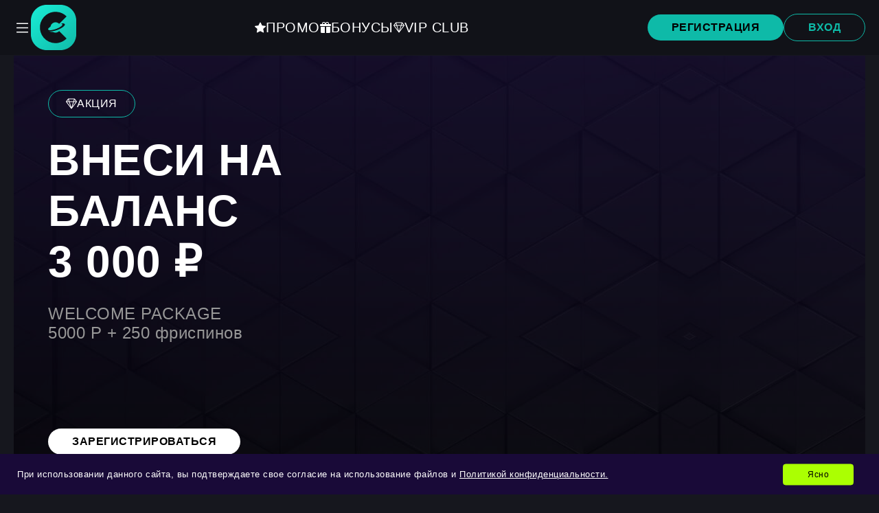

--- FILE ---
content_type: text/html; charset=UTF-8
request_url: https://armeniyatour.ru/
body_size: 14588
content:
<!DOCTYPE html>
<html lang="ru">

<head>
    <meta charset="UTF-8">
    <meta name=viewport content="width=device-width, initial-scale=1">
    
    <link rel="apple-touch-icon-precomposed" sizes="57x57"
        href="https://armeniyatour.ru/wp-content/themes/Casher/assets/favicon/apple-touch-icon-57x57.png" />
    <link rel="apple-touch-icon-precomposed" sizes="114x114"
        href="https://armeniyatour.ru/wp-content/themes/Casher/assets/favicon/apple-touch-icon-114x114.png" />
    <link rel="apple-touch-icon-precomposed" sizes="72x72"
        href="https://armeniyatour.ru/wp-content/themes/Casher/assets/favicon/apple-touch-icon-72x72.png" />
    <link rel="apple-touch-icon-precomposed" sizes="144x144"
        href="https://armeniyatour.ru/wp-content/themes/Casher/assets/favicon/apple-touch-icon-144x144.png" />
    <link rel="apple-touch-icon-precomposed" sizes="60x60"
        href="https://armeniyatour.ru/wp-content/themes/Casher/assets/favicon/apple-touch-icon-60x60.png" />
    <link rel="apple-touch-icon-precomposed" sizes="120x120"
        href="https://armeniyatour.ru/wp-content/themes/Casher/assets/favicon/apple-touch-icon-120x120.png" />
    <link rel="apple-touch-icon-precomposed" sizes="76x76"
        href="https://armeniyatour.ru/wp-content/themes/Casher/assets/favicon/apple-touch-icon-76x76.png" />
    <link rel="apple-touch-icon-precomposed" sizes="152x152"
        href="https://armeniyatour.ru/wp-content/themes/Casher/assets/favicon/apple-touch-icon-152x152.png" />
    <link rel="icon" type="image/png"
        href="https://armeniyatour.ru/wp-content/themes/Casher/assets/favicon/favicon-196x196.png" sizes="196x196" />
    <link rel="icon" type="image/png"
        href="https://armeniyatour.ru/wp-content/themes/Casher/assets/favicon/favicon-96x96.png" sizes="96x96" />
    <link rel="icon" type="image/png"
        href="https://armeniyatour.ru/wp-content/themes/Casher/assets/favicon/favicon-32x32.png" sizes="32x32" />
    <link rel="icon" type="image/png"
        href="https://armeniyatour.ru/wp-content/themes/Casher/assets/favicon/favicon-16x16.png" sizes="16x16" />
    <link rel="icon" type="image/png" href="https://armeniyatour.ru/wp-content/themes/Casher/assets/favicon/favicon-128.png"
        sizes="128x128" />
    <meta name="application-name" content="Casher Casino" />
    <meta name="msapplication-TileColor" content="#FFFFFF" />
    <meta name="msapplication-TileImage" content="mstile-144x144.png" />
    <meta name="msapplication-square70x70logo" content="mstile-70x70.png" />
    <meta name="msapplication-square150x150logo" content="mstile-150x150.png" />
    <meta name="msapplication-wide310x150logo" content="mstile-310x150.png" />
    <meta name="msapplication-square310x310logo" content="mstile-310x310.png" />
    <meta name='robots' content='index, follow, max-image-preview:large, max-snippet:-1, max-video-preview:-1' />
	<style>img:is([sizes="auto" i], [sizes^="auto," i]) { contain-intrinsic-size: 3000px 1500px }</style>
	<link rel="alternate" hreflang="x-default" href="https://armeniyatour.ru/" />
<link rel="alternate" hreflang="ru-ru" href="https://armeniyatour.ru/ru-ru/" />
<link rel="canonical" href="https://armeniyatour.ru/ru-ru/" />

	<!-- This site is optimized with the Yoast SEO plugin v24.5 - https://yoast.com/wordpress/plugins/seo/ -->
	<title>Casher Casino - лицензионный клуб, играть на деньги в Кешер Казино</title>
	<meta name="description" content="Начните играть в казино Casher прямо сейчас и получите бонус за регистрацию 250%+500FS! 🎰 Кешер Казино - быстрая регистрация и вход. 💨" />
	<meta property="og:type" content="website" />
	<meta property="og:title" content="Casher Casino - лицензионный клуб, играть на деньги в Кешер Казино" />
	<meta property="og:description" content="Начните играть в казино Casher прямо сейчас и получите бонус за регистрацию 250%+500FS! 🎰 Кешер Казино - быстрая регистрация и вход. 💨" />
	<meta property="og:url" content="https://armeniyatour.ru/" />
	<meta property="og:site_name" content="Casher Casino" />
	<meta name="twitter:card" content="summary_large_image" />
	<!-- / Yoast SEO plugin. -->


<link rel='dns-prefetch' href='//armeniyatour.ru' />
<script type="text/javascript">
/* <![CDATA[ */
window._wpemojiSettings = {"baseUrl":"https:\/\/s.w.org\/images\/core\/emoji\/15.0.3\/72x72\/","ext":".png","svgUrl":"https:\/\/s.w.org\/images\/core\/emoji\/15.0.3\/svg\/","svgExt":".svg","source":{"concatemoji":"https:\/\/armeniyatour.ru\/wp-includes\/js\/wp-emoji-release.min.js?ver=6.7.3"}};
/*! This file is auto-generated */
!function(i,n){var o,s,e;function c(e){try{var t={supportTests:e,timestamp:(new Date).valueOf()};sessionStorage.setItem(o,JSON.stringify(t))}catch(e){}}function p(e,t,n){e.clearRect(0,0,e.canvas.width,e.canvas.height),e.fillText(t,0,0);var t=new Uint32Array(e.getImageData(0,0,e.canvas.width,e.canvas.height).data),r=(e.clearRect(0,0,e.canvas.width,e.canvas.height),e.fillText(n,0,0),new Uint32Array(e.getImageData(0,0,e.canvas.width,e.canvas.height).data));return t.every(function(e,t){return e===r[t]})}function u(e,t,n){switch(t){case"flag":return n(e,"\ud83c\udff3\ufe0f\u200d\u26a7\ufe0f","\ud83c\udff3\ufe0f\u200b\u26a7\ufe0f")?!1:!n(e,"\ud83c\uddfa\ud83c\uddf3","\ud83c\uddfa\u200b\ud83c\uddf3")&&!n(e,"\ud83c\udff4\udb40\udc67\udb40\udc62\udb40\udc65\udb40\udc6e\udb40\udc67\udb40\udc7f","\ud83c\udff4\u200b\udb40\udc67\u200b\udb40\udc62\u200b\udb40\udc65\u200b\udb40\udc6e\u200b\udb40\udc67\u200b\udb40\udc7f");case"emoji":return!n(e,"\ud83d\udc26\u200d\u2b1b","\ud83d\udc26\u200b\u2b1b")}return!1}function f(e,t,n){var r="undefined"!=typeof WorkerGlobalScope&&self instanceof WorkerGlobalScope?new OffscreenCanvas(300,150):i.createElement("canvas"),a=r.getContext("2d",{willReadFrequently:!0}),o=(a.textBaseline="top",a.font="600 32px Arial",{});return e.forEach(function(e){o[e]=t(a,e,n)}),o}function t(e){var t=i.createElement("script");t.src=e,t.defer=!0,i.head.appendChild(t)}"undefined"!=typeof Promise&&(o="wpEmojiSettingsSupports",s=["flag","emoji"],n.supports={everything:!0,everythingExceptFlag:!0},e=new Promise(function(e){i.addEventListener("DOMContentLoaded",e,{once:!0})}),new Promise(function(t){var n=function(){try{var e=JSON.parse(sessionStorage.getItem(o));if("object"==typeof e&&"number"==typeof e.timestamp&&(new Date).valueOf()<e.timestamp+604800&&"object"==typeof e.supportTests)return e.supportTests}catch(e){}return null}();if(!n){if("undefined"!=typeof Worker&&"undefined"!=typeof OffscreenCanvas&&"undefined"!=typeof URL&&URL.createObjectURL&&"undefined"!=typeof Blob)try{var e="postMessage("+f.toString()+"("+[JSON.stringify(s),u.toString(),p.toString()].join(",")+"));",r=new Blob([e],{type:"text/javascript"}),a=new Worker(URL.createObjectURL(r),{name:"wpTestEmojiSupports"});return void(a.onmessage=function(e){c(n=e.data),a.terminate(),t(n)})}catch(e){}c(n=f(s,u,p))}t(n)}).then(function(e){for(var t in e)n.supports[t]=e[t],n.supports.everything=n.supports.everything&&n.supports[t],"flag"!==t&&(n.supports.everythingExceptFlag=n.supports.everythingExceptFlag&&n.supports[t]);n.supports.everythingExceptFlag=n.supports.everythingExceptFlag&&!n.supports.flag,n.DOMReady=!1,n.readyCallback=function(){n.DOMReady=!0}}).then(function(){return e}).then(function(){var e;n.supports.everything||(n.readyCallback(),(e=n.source||{}).concatemoji?t(e.concatemoji):e.wpemoji&&e.twemoji&&(t(e.twemoji),t(e.wpemoji)))}))}((window,document),window._wpemojiSettings);
/* ]]> */
</script>
<style id='wp-emoji-styles-inline-css' type='text/css'>

	img.wp-smiley, img.emoji {
		display: inline !important;
		border: none !important;
		box-shadow: none !important;
		height: 1em !important;
		width: 1em !important;
		margin: 0 0.07em !important;
		vertical-align: -0.1em !important;
		background: none !important;
		padding: 0 !important;
	}
</style>
<style id='classic-theme-styles-inline-css' type='text/css'>
/*! This file is auto-generated */
.wp-block-button__link{color:#fff;background-color:#32373c;border-radius:9999px;box-shadow:none;text-decoration:none;padding:calc(.667em + 2px) calc(1.333em + 2px);font-size:1.125em}.wp-block-file__button{background:#32373c;color:#fff;text-decoration:none}
</style>
<style id='global-styles-inline-css' type='text/css'>
:root{--wp--preset--aspect-ratio--square: 1;--wp--preset--aspect-ratio--4-3: 4/3;--wp--preset--aspect-ratio--3-4: 3/4;--wp--preset--aspect-ratio--3-2: 3/2;--wp--preset--aspect-ratio--2-3: 2/3;--wp--preset--aspect-ratio--16-9: 16/9;--wp--preset--aspect-ratio--9-16: 9/16;--wp--preset--color--black: #000000;--wp--preset--color--cyan-bluish-gray: #abb8c3;--wp--preset--color--white: #ffffff;--wp--preset--color--pale-pink: #f78da7;--wp--preset--color--vivid-red: #cf2e2e;--wp--preset--color--luminous-vivid-orange: #ff6900;--wp--preset--color--luminous-vivid-amber: #fcb900;--wp--preset--color--light-green-cyan: #7bdcb5;--wp--preset--color--vivid-green-cyan: #00d084;--wp--preset--color--pale-cyan-blue: #8ed1fc;--wp--preset--color--vivid-cyan-blue: #0693e3;--wp--preset--color--vivid-purple: #9b51e0;--wp--preset--gradient--vivid-cyan-blue-to-vivid-purple: linear-gradient(135deg,rgba(6,147,227,1) 0%,rgb(155,81,224) 100%);--wp--preset--gradient--light-green-cyan-to-vivid-green-cyan: linear-gradient(135deg,rgb(122,220,180) 0%,rgb(0,208,130) 100%);--wp--preset--gradient--luminous-vivid-amber-to-luminous-vivid-orange: linear-gradient(135deg,rgba(252,185,0,1) 0%,rgba(255,105,0,1) 100%);--wp--preset--gradient--luminous-vivid-orange-to-vivid-red: linear-gradient(135deg,rgba(255,105,0,1) 0%,rgb(207,46,46) 100%);--wp--preset--gradient--very-light-gray-to-cyan-bluish-gray: linear-gradient(135deg,rgb(238,238,238) 0%,rgb(169,184,195) 100%);--wp--preset--gradient--cool-to-warm-spectrum: linear-gradient(135deg,rgb(74,234,220) 0%,rgb(151,120,209) 20%,rgb(207,42,186) 40%,rgb(238,44,130) 60%,rgb(251,105,98) 80%,rgb(254,248,76) 100%);--wp--preset--gradient--blush-light-purple: linear-gradient(135deg,rgb(255,206,236) 0%,rgb(152,150,240) 100%);--wp--preset--gradient--blush-bordeaux: linear-gradient(135deg,rgb(254,205,165) 0%,rgb(254,45,45) 50%,rgb(107,0,62) 100%);--wp--preset--gradient--luminous-dusk: linear-gradient(135deg,rgb(255,203,112) 0%,rgb(199,81,192) 50%,rgb(65,88,208) 100%);--wp--preset--gradient--pale-ocean: linear-gradient(135deg,rgb(255,245,203) 0%,rgb(182,227,212) 50%,rgb(51,167,181) 100%);--wp--preset--gradient--electric-grass: linear-gradient(135deg,rgb(202,248,128) 0%,rgb(113,206,126) 100%);--wp--preset--gradient--midnight: linear-gradient(135deg,rgb(2,3,129) 0%,rgb(40,116,252) 100%);--wp--preset--font-size--small: 13px;--wp--preset--font-size--medium: 20px;--wp--preset--font-size--large: 36px;--wp--preset--font-size--x-large: 42px;--wp--preset--spacing--20: 0.44rem;--wp--preset--spacing--30: 0.67rem;--wp--preset--spacing--40: 1rem;--wp--preset--spacing--50: 1.5rem;--wp--preset--spacing--60: 2.25rem;--wp--preset--spacing--70: 3.38rem;--wp--preset--spacing--80: 5.06rem;--wp--preset--shadow--natural: 6px 6px 9px rgba(0, 0, 0, 0.2);--wp--preset--shadow--deep: 12px 12px 50px rgba(0, 0, 0, 0.4);--wp--preset--shadow--sharp: 6px 6px 0px rgba(0, 0, 0, 0.2);--wp--preset--shadow--outlined: 6px 6px 0px -3px rgba(255, 255, 255, 1), 6px 6px rgba(0, 0, 0, 1);--wp--preset--shadow--crisp: 6px 6px 0px rgba(0, 0, 0, 1);}:where(.is-layout-flex){gap: 0.5em;}:where(.is-layout-grid){gap: 0.5em;}body .is-layout-flex{display: flex;}.is-layout-flex{flex-wrap: wrap;align-items: center;}.is-layout-flex > :is(*, div){margin: 0;}body .is-layout-grid{display: grid;}.is-layout-grid > :is(*, div){margin: 0;}:where(.wp-block-columns.is-layout-flex){gap: 2em;}:where(.wp-block-columns.is-layout-grid){gap: 2em;}:where(.wp-block-post-template.is-layout-flex){gap: 1.25em;}:where(.wp-block-post-template.is-layout-grid){gap: 1.25em;}.has-black-color{color: var(--wp--preset--color--black) !important;}.has-cyan-bluish-gray-color{color: var(--wp--preset--color--cyan-bluish-gray) !important;}.has-white-color{color: var(--wp--preset--color--white) !important;}.has-pale-pink-color{color: var(--wp--preset--color--pale-pink) !important;}.has-vivid-red-color{color: var(--wp--preset--color--vivid-red) !important;}.has-luminous-vivid-orange-color{color: var(--wp--preset--color--luminous-vivid-orange) !important;}.has-luminous-vivid-amber-color{color: var(--wp--preset--color--luminous-vivid-amber) !important;}.has-light-green-cyan-color{color: var(--wp--preset--color--light-green-cyan) !important;}.has-vivid-green-cyan-color{color: var(--wp--preset--color--vivid-green-cyan) !important;}.has-pale-cyan-blue-color{color: var(--wp--preset--color--pale-cyan-blue) !important;}.has-vivid-cyan-blue-color{color: var(--wp--preset--color--vivid-cyan-blue) !important;}.has-vivid-purple-color{color: var(--wp--preset--color--vivid-purple) !important;}.has-black-background-color{background-color: var(--wp--preset--color--black) !important;}.has-cyan-bluish-gray-background-color{background-color: var(--wp--preset--color--cyan-bluish-gray) !important;}.has-white-background-color{background-color: var(--wp--preset--color--white) !important;}.has-pale-pink-background-color{background-color: var(--wp--preset--color--pale-pink) !important;}.has-vivid-red-background-color{background-color: var(--wp--preset--color--vivid-red) !important;}.has-luminous-vivid-orange-background-color{background-color: var(--wp--preset--color--luminous-vivid-orange) !important;}.has-luminous-vivid-amber-background-color{background-color: var(--wp--preset--color--luminous-vivid-amber) !important;}.has-light-green-cyan-background-color{background-color: var(--wp--preset--color--light-green-cyan) !important;}.has-vivid-green-cyan-background-color{background-color: var(--wp--preset--color--vivid-green-cyan) !important;}.has-pale-cyan-blue-background-color{background-color: var(--wp--preset--color--pale-cyan-blue) !important;}.has-vivid-cyan-blue-background-color{background-color: var(--wp--preset--color--vivid-cyan-blue) !important;}.has-vivid-purple-background-color{background-color: var(--wp--preset--color--vivid-purple) !important;}.has-black-border-color{border-color: var(--wp--preset--color--black) !important;}.has-cyan-bluish-gray-border-color{border-color: var(--wp--preset--color--cyan-bluish-gray) !important;}.has-white-border-color{border-color: var(--wp--preset--color--white) !important;}.has-pale-pink-border-color{border-color: var(--wp--preset--color--pale-pink) !important;}.has-vivid-red-border-color{border-color: var(--wp--preset--color--vivid-red) !important;}.has-luminous-vivid-orange-border-color{border-color: var(--wp--preset--color--luminous-vivid-orange) !important;}.has-luminous-vivid-amber-border-color{border-color: var(--wp--preset--color--luminous-vivid-amber) !important;}.has-light-green-cyan-border-color{border-color: var(--wp--preset--color--light-green-cyan) !important;}.has-vivid-green-cyan-border-color{border-color: var(--wp--preset--color--vivid-green-cyan) !important;}.has-pale-cyan-blue-border-color{border-color: var(--wp--preset--color--pale-cyan-blue) !important;}.has-vivid-cyan-blue-border-color{border-color: var(--wp--preset--color--vivid-cyan-blue) !important;}.has-vivid-purple-border-color{border-color: var(--wp--preset--color--vivid-purple) !important;}.has-vivid-cyan-blue-to-vivid-purple-gradient-background{background: var(--wp--preset--gradient--vivid-cyan-blue-to-vivid-purple) !important;}.has-light-green-cyan-to-vivid-green-cyan-gradient-background{background: var(--wp--preset--gradient--light-green-cyan-to-vivid-green-cyan) !important;}.has-luminous-vivid-amber-to-luminous-vivid-orange-gradient-background{background: var(--wp--preset--gradient--luminous-vivid-amber-to-luminous-vivid-orange) !important;}.has-luminous-vivid-orange-to-vivid-red-gradient-background{background: var(--wp--preset--gradient--luminous-vivid-orange-to-vivid-red) !important;}.has-very-light-gray-to-cyan-bluish-gray-gradient-background{background: var(--wp--preset--gradient--very-light-gray-to-cyan-bluish-gray) !important;}.has-cool-to-warm-spectrum-gradient-background{background: var(--wp--preset--gradient--cool-to-warm-spectrum) !important;}.has-blush-light-purple-gradient-background{background: var(--wp--preset--gradient--blush-light-purple) !important;}.has-blush-bordeaux-gradient-background{background: var(--wp--preset--gradient--blush-bordeaux) !important;}.has-luminous-dusk-gradient-background{background: var(--wp--preset--gradient--luminous-dusk) !important;}.has-pale-ocean-gradient-background{background: var(--wp--preset--gradient--pale-ocean) !important;}.has-electric-grass-gradient-background{background: var(--wp--preset--gradient--electric-grass) !important;}.has-midnight-gradient-background{background: var(--wp--preset--gradient--midnight) !important;}.has-small-font-size{font-size: var(--wp--preset--font-size--small) !important;}.has-medium-font-size{font-size: var(--wp--preset--font-size--medium) !important;}.has-large-font-size{font-size: var(--wp--preset--font-size--large) !important;}.has-x-large-font-size{font-size: var(--wp--preset--font-size--x-large) !important;}
:where(.wp-block-post-template.is-layout-flex){gap: 1.25em;}:where(.wp-block-post-template.is-layout-grid){gap: 1.25em;}
:where(.wp-block-columns.is-layout-flex){gap: 2em;}:where(.wp-block-columns.is-layout-grid){gap: 2em;}
:root :where(.wp-block-pullquote){font-size: 1.5em;line-height: 1.6;}
</style>
<link rel='stylesheet' id='add-notice-coockie-css' href='https://armeniyatour.ru/wp-content/plugins/add-notice-coockie/public/css/add-notice-coockie-public.css?ver=1.0.0' type='text/css' media='all' />
<link rel='stylesheet' id='gen-content-css' href='https://armeniyatour.ru/wp-content/plugins/gen-content/public/css/gen-content-public.css?ver=1.0.0' type='text/css' media='all' />
<link rel='stylesheet' id='satellit-main-style-css' href='https://armeniyatour.ru/wp-content/themes/Casher/assets/css/main.css' type='text/css' media='' />
<link rel='stylesheet' id='satellit-popup-style-css' href='https://armeniyatour.ru/wp-content/themes/Casher/assets/popup/popup.css' type='text/css' media='' />
<script type="text/javascript" src="https://armeniyatour.ru/wp-includes/js/jquery/jquery.min.js?ver=3.7.1" id="jquery-core-js"></script>
<script type="text/javascript" src="https://armeniyatour.ru/wp-includes/js/jquery/jquery-migrate.min.js?ver=3.4.1" id="jquery-migrate-js"></script>
<script type="text/javascript" src="https://armeniyatour.ru/wp-content/plugins/add-notice-coockie/public/js/add-notice-coockie-public.js?ver=1.0.0" id="add-notice-coockie-js"></script>
<script type="text/javascript" src="https://armeniyatour.ru/wp-content/plugins/gen-content/public/js/gen-content-public.js?ver=1.0.0" id="gen-content-js"></script>
<style id="wplmi-inline-css" type="text/css"> span.wplmi-user-avatar { width: 16px;display: inline-block !important;flex-shrink: 0; } img.wplmi-elementor-avatar { border-radius: 100%;margin-right: 3px; } 

</style>
<link rel="amphtml" href="https://casher365amp.top/">

</head>

<body class="home page-template page-template-template-homepage page-template-template-homepage-php page page-id-22">
    <div class="app">
        <header class="header">
            <div class="navbar-wrapper">
                <div class="container">
                    <div class="navbar">
                        <div class="navbar-brand__wrapper">
                            <div class="navbar-toggle" id="menuButton">
                                <svg xmlns="http://www.w3.org/2000/svg" width="16" height="16" fill="currentColor"
                                    class="bi bi-list" viewBox="0 0 16 16">
                                    <path fill-rule="evenodd"
                                        d="M2.5 12a.5.5 0 0 1 .5-.5h10a.5.5 0 0 1 0 1H3a.5.5 0 0 1-.5-.5zm0-4a.5.5 0 0 1 .5-.5h10a.5.5 0 0 1 0 1H3a.5.5 0 0 1-.5-.5zm0-4a.5.5 0 0 1 .5-.5h10a.5.5 0 0 1 0 1H3a.5.5 0 0 1-.5-.5z">
                                    </path>
                                </svg>
                             
                            </div>
                            <div class="navbar-brand">
                                <a href="/">
                          
                                <svg xmlns="http://www.w3.org/2000/svg" width="66" height="66" fill="none"><path fill-rule="evenodd" clip-rule="evenodd" d="M22.956 0C10.278 0 0 10.278 0 22.956v20.088C0 55.722 10.278 66 22.956 66h20.088C55.722 66 66 55.722 66 43.044V22.957C66 10.277 55.722 0 43.044 0H22.957zm18.216 27.654l10.754-10.782a22.676 22.676 0 00-29.679-2.143 22.78 22.78 0 00-6.149 6.965 22.852 22.852 0 00-1.963 18.11 22.82 22.82 0 004.513 8.129 22.741 22.741 0 007.374 5.644 22.677 22.677 0 0025.904-4.461L41.158 38.343a7.473 7.473 0 01-4.242 2.13l-.044.005-.026.004.047-.022c.011-.005.02-.01.023-.01a7.22 7.22 0 01-1.038.097h-.023a7.43 7.43 0 01-3.422-.86 23.059 23.059 0 01-5.586-.83 5.157 5.157 0 01-1.002-.39c1.138.364 2.877.398 4.968.11 2.563-.37 5.08-1.01 7.51-1.91.206-.072.41-.15.613-.226l.257-.096c.664-.28 1.312-.568 1.945-.863l.046-.021a32.46 32.46 0 002.027-.984 27.153 27.153 0 003.082-1.868c2.262-1.61 3.477-3.19 3.1-4.291-.46-1.266-2.882-1.649-6.238-1.205 1.978-.154 2.574.915 2.695 1.2a.14.14 0 010 .047c.322.896-.712 2.18-2.574 3.502a28.14 28.14 0 01-5.624 2.928c-.344.14-.694.276-1.052.406a30.157 30.157 0 01-7.137 1.737c-2.35.224-4.004-.074-4.33-1.008a1.124 1.124 0 01-.027-.635l-.005.004c.214-.948 1.457-2.153 3.32-3.349a7.547 7.547 0 013.308-5.242 7.495 7.495 0 016.11-.973 7.545 7.545 0 013.063 1.69c.08.09.17.168.27.234zm-16.754 9.055l.003-.019-.001-.016-.004.016v.009l.002.01zm.302 1.146l-.061-.04a12.363 12.363 0 01.066.044l-.005-.004z" fill="url(#logo_svg__paint0_linear)"/><defs><linearGradient id="logo_svg__paint0_linear" x1="0" y1="0" x2="66" y2="66" gradientUnits="userSpaceOnUse"><stop stop-color="#19EDD6"/><stop offset="1" stop-color="#10BAA8"/></linearGradient></defs></svg>
                                </a>
                            </div>
                        </div>

                        <nav class="navbar-nav__quick">
                            <ul>
                                <li><!--noindex--><a target="_blank" rel="nofollow" href="https://armeniyatour.ru/goto/aHR0cHM6Ly90cHRyYWNrLnNpdGUvY2N6cGwway5waHA/a2V5PTI1cDVpZGQ0OGo1eTd1NmpsZXA4JmNudl9pZD17Y3RhZ30="  ><svg
                                            xmlns="http://www.w3.org/2000/svg" width="16" height="16"
                                            fill="currentColor" class="bi bi-star-fill" viewBox="0 0 16 16">
                                            <path
                                                d="M3.612 15.443c-.386.198-.824-.149-.746-.592l.83-4.73L.173 6.765c-.329-.314-.158-.888.283-.95l4.898-.696L7.538.792c.197-.39.73-.39.927 0l2.184 4.327 4.898.696c.441.062.612.636.282.95l-3.522 3.356.83 4.73c.078.443-.36.79-.746.592L8 13.187l-4.389 2.256z" />
                                        </svg><span>Промо</span></a><!--/noindex--></li>
                                <li><!--noindex--><a target="_blank" rel="nofollow" href="https://armeniyatour.ru/goto/aHR0cHM6Ly90cHRyYWNrLnNpdGUvY2N6cGwway5waHA/a2V5PTI1cDVpZGQ0OGo1eTd1NmpsZXA4JmNudl9pZD17Y3RhZ30="  ><svg
                                            xmlns="http://www.w3.org/2000/svg" width="16" height="16"
                                            fill="currentColor" class="bi bi-gift-fill" viewBox="0 0 16 16">
                                            <path
                                                d="M3 2.5a2.5 2.5 0 0 1 5 0 2.5 2.5 0 0 1 5 0v.006c0 .07 0 .27-.038.494H15a1 1 0 0 1 1 1v1a1 1 0 0 1-1 1H1a1 1 0 0 1-1-1V4a1 1 0 0 1 1-1h2.038A3 3 0 0 1 3 2.506zm1.068.5H7v-.5a1.5 1.5 0 1 0-3 0c0 .085.002.274.045.43zM9 3h2.932l.023-.07c.043-.156.045-.345.045-.43a1.5 1.5 0 0 0-3 0zm6 4v7.5a1.5 1.5 0 0 1-1.5 1.5H9V7zM2.5 16A1.5 1.5 0 0 1 1 14.5V7h6v9z" />
                                        </svg><span>Бонусы</span></a><!--/noindex--></li>
                                <li><!--noindex--><a target="_blank" rel="nofollow" href="https://armeniyatour.ru/goto/aHR0cHM6Ly90cHRyYWNrLnNpdGUvY2N6cGwway5waHA/a2V5PTI1cDVpZGQ0OGo1eTd1NmpsZXA4JmNudl9pZD17Y3RhZ30="  ><svg
                                            xmlns="http://www.w3.org/2000/svg" width="16" height="16"
                                            fill="currentColor" class="bi bi-gem" viewBox="0 0 16 16">
                                            <path
                                                d="M3.1.7a.5.5 0 0 1 .4-.2h9a.5.5 0 0 1 .4.2l2.976 3.974c.149.185.156.45.01.644L8.4 15.3a.5.5 0 0 1-.8 0L.1 5.3a.5.5 0 0 1 0-.6zm11.386 3.785-1.806-2.41-.776 2.413zm-3.633.004.961-2.989H4.186l.963 2.995zM5.47 5.495 8 13.366l2.532-7.876zm-1.371-.999-.78-2.422-1.818 2.425zM1.499 5.5l5.113 6.817-2.192-6.82zm7.889 6.817 5.123-6.83-2.928.002z" />
                                        </svg><span>Vip Club</span></a><!--/noindex--></li>

                            </ul>
                        </nav>
                        <div class="navbar-auth">
                            <!--noindex--><a target="_blank" rel="nofollow" href="https://armeniyatour.ru/goto/aHR0cHM6Ly90cHRyYWNrLnNpdGUvY2N6cGwway5waHA/a2V5PTI1cDVpZGQ0OGo1eTd1NmpsZXA4JmNudl9pZD17Y3RhZ30="  target="_blank" rel="nofollow"
                                class="btn btn-red">Регистрация</a><!--/noindex-->
                            <!--noindex--><a target="_blank" rel="nofollow" href="https://armeniyatour.ru/goto/aHR0cHM6Ly90cHRyYWNrLnNpdGUvY2N6cGwway5waHA/a2V5PTI1cDVpZGQ0OGo1eTd1NmpsZXA4JmNudl9pZD17Y3RhZ30="  target="_blank" rel="nofollow"
                                class="btn btn-outline">Вход</a><!--/noindex-->
                        </div>


                        <nav class="navbar-nav" id="menu">
                            <ul id="menu-header-menu" class="menu"><li id="menu-item-2663" class="promocode menu-item menu-item-type-custom menu-item-object-custom menu-item-2663"><!--noindex--><a target="_blank" rel="nofollow" href="https://armeniyatour.ru/goto/aHR0cHM6Ly90cHRyYWNrLnNpdGUvY2N6cGwway5waHA/a2V5PTI1cDVpZGQ0OGo1eTd1NmpsZXA4JiMwMzg7Y252X2lkPWN0YWc=" itemprop="url" >Промокоды Кешер</a><!--/noindex--></li>
<li id="menu-item-2661" class="category menu-item menu-item-type-custom menu-item-object-custom menu-item-2661"><a itemprop="url" href="/sloty-casher/">Автоматы с лицензией</a></li>
<li id="menu-item-2662" class="bonuses menu-item menu-item-type-custom menu-item-object-custom menu-item-2662"><!--noindex--><a target="_blank" rel="nofollow" href="https://armeniyatour.ru/goto/aHR0cHM6Ly90cHRyYWNrLnNpdGUvY2N6cGwway5waHA/a2V5PTI1cDVpZGQ0OGo1eTd1NmpsZXA4JiMwMzg7Y252X2lkPWN0YWc=" itemprop="url" >Бонусы для игроков</a><!--/noindex--></li>
<li id="menu-item-2664" class="download menu-item menu-item-type-custom menu-item-object-custom menu-item-2664"><!--noindex--><a target="_blank" rel="nofollow" href="https://armeniyatour.ru/goto/aHR0cHM6Ly90cHRyYWNrLnNpdGUvY2N6cGwway5waHA/a2V5PTI1cDVpZGQ0OGo1eTd1NmpsZXA4JiMwMzg7Y252X2lkPWN0YWc=" itemprop="url" >Скачать Кешер</a><!--/noindex--></li>
<li id="menu-item-2666" class="mirror menu-item menu-item-type-custom menu-item-object-custom menu-item-2666"><!--noindex--><a target="_blank" rel="nofollow" href="https://armeniyatour.ru/goto/aHR0cHM6Ly90cHRyYWNrLnNpdGUvY2N6cGwway5waHA/a2V5PTI1cDVpZGQ0OGo1eTd1NmpsZXA4JiMwMzg7Y252X2lkPWN0YWc=" itemprop="url" >Зеркало Кешер казино</a><!--/noindex--></li>
<li id="menu-item-2681" class="menu-item menu-item-type-post_type menu-item-object-page menu-item-2681"><a itemprop="url" href="https://armeniyatour.ru/ru-ru/">RU</a></li>
</ul>                        </nav>

                    </div>
                </div>
            </div>
            <div class="container">
                <div class="banner">
                    <div class="banner-content">
                        <div class="banner-badge"><svg xmlns="http://www.w3.org/2000/svg" width="16" height="16"
                                fill="currentColor" class="bi bi-gem" viewBox="0 0 16 16">
                                <path
                                    d="M3.1.7a.5.5 0 0 1 .4-.2h9a.5.5 0 0 1 .4.2l2.976 3.974c.149.185.156.45.01.644L8.4 15.3a.5.5 0 0 1-.8 0L.1 5.3a.5.5 0 0 1 0-.6zm11.386 3.785-1.806-2.41-.776 2.413zm-3.633.004.961-2.989H4.186l.963 2.995zM5.47 5.495 8 13.366l2.532-7.876zm-1.371-.999-.78-2.422-1.818 2.425zM1.499 5.5l5.113 6.817-2.192-6.82zm7.889 6.817 5.123-6.83-2.928.002z" />
                            </svg><span>Акция</span></div>
                        <div class="banner-title">Внеси на баланс<br><span>3 000 ₽</div>
                        <div class="banner-text">WELCOME PACKAGE<br> 5000 Р + 250 фриспинов                        </div>
                        <div class="banner-action">
                            <!--noindex--><a target="_blank" rel="nofollow" href="https://armeniyatour.ru/goto/aHR0cHM6Ly90cHRyYWNrLnNpdGUvY2N6cGwway5waHA/a2V5PTI1cDVpZGQ0OGo1eTd1NmpsZXA4JmNudl9pZD17Y3RhZ30="  target="_blank" rel="nofollow"
                                class="btn btn-white"> Зарегистрироваться</a><!--/noindex-->
                        </div>
                    </div>
                    
                    <div class="banner-pay">
                        <ul>
                            <li><img src="https://armeniyatour.ru/wp-content/themes/Casher/assets/img/pay/1q1wr424xglcw08og48sos4gcg4w4oo.svg"
                                    alt=""></li>
                            <li><img src="https://armeniyatour.ru/wp-content/themes/Casher/assets/img/pay/5cseyvm6tjk84wggsk884gkgowgk00.svg"
                                    alt=""></li>
                            <li><img src="https://armeniyatour.ru/wp-content/themes/Casher/assets/img/pay/67541b2b-3756-4ed8-baab-9ba6c8fafab1.svg"
                                    alt=""></li>
                            <li><img src="https://armeniyatour.ru/wp-content/themes/Casher/assets/img/pay/6q9c4iqetpss4o0w0440s0wkkkwoww8.svg"
                                    alt=""></li>
                            <li><img src="https://armeniyatour.ru/wp-content/themes/Casher/assets/img/pay/db445e90-69e0-48a0-953f-dd6c4ebbcd251.svg"
                                    alt=""></li>
                            <li><img src="https://armeniyatour.ru/wp-content/themes/Casher/assets/img/pay/m6wnprdqv34k08s4wg0k8ow00sg84gw.svg"
                                    alt=""></li>
                            <li><img src="https://armeniyatour.ru/wp-content/themes/Casher/assets/img/pay/tethererc20usdte.svg"
                                    alt=""></li>
                        </ul>
                    </div>
                </div>

            </div>
        </header>
        <main class="main">
            <div class="container">
                <div class="feature">
    <div class="feature-item">
        <div class="feature-content">
            <div class="feature-title">Колесо фортуны</div>
            <div class="feature-action">
                <!--noindex--><a target="_blank" rel="nofollow" href="https://armeniyatour.ru/goto/aHR0cHM6Ly90cHRyYWNrLnNpdGUvY2N6cGwway5waHA/a2V5PTI1cDVpZGQ0OGo1eTd1NmpsZXA4JmNudl9pZD17Y3RhZ30="  class="btn btn-outline">Перейти</a><!--/noindex-->
            </div>

        </div>
    </div>
    <div class="feature-item">
        <div class="feature-content">
            <div class="feature-title">Скачать приложение</div>
            <div class="feature-action">
                <!--noindex--><a target="_blank" rel="nofollow" href="https://armeniyatour.ru/goto/aHR0cHM6Ly90cHRyYWNrLnNpdGUvY2N6cGwway5waHA/a2V5PTI1cDVpZGQ0OGo1eTd1NmpsZXA4JmNudl9pZD17Y3RhZ30="  class="btn btn-outline">Перейти</a><!--/noindex-->
            </div>

        </div>
    </div>
    <div class="feature-item">
        <div class="feature-content">
            <div class="feature-title">Безлимитные выплаты</div>
            <div class="feature-action">
                <!--noindex--><a target="_blank" rel="nofollow" href="https://armeniyatour.ru/goto/aHR0cHM6Ly90cHRyYWNrLnNpdGUvY2N6cGwway5waHA/a2V5PTI1cDVpZGQ0OGo1eTd1NmpsZXA4JmNudl9pZD17Y3RhZ30="  class="btn btn-outline">Перейти</a><!--/noindex-->
            </div>

        </div>
    </div>
    <div class="feature-item">
        <div class="feature-content">
            <div class="feature-title">Кешбэк 10%</div>
            <div class="feature-action">
                <!--noindex--><a target="_blank" rel="nofollow" href="https://armeniyatour.ru/goto/aHR0cHM6Ly90cHRyYWNrLnNpdGUvY2N6cGwway5waHA/a2V5PTI1cDVpZGQ0OGo1eTd1NmpsZXA4JmNudl9pZD17Y3RhZ30="  class="btn btn-outline">Перейти</a><!--/noindex-->
            </div>

        </div>
    </div>
</div>
<div class="content">
    <h1>Официальный сайт Кешер Казино</h1>
<p dir="auto">Кешер Казино — это идеальное место для любителей азартных игр! 🎲 На нашем официальном сайте Casher Казино вы найдете широкий выбор игровых автоматов и слотов, которые подарят вам незабываемые эмоции. Если вы хотите начать играть прямо сейчас, вам стоит обратить внимание на наш ассортимент игр.</p>
<p dir="auto"><img fetchpriority="high" decoding="async" class="size-full wp-image-2673 aligncenter" src="https://armeniyatour.ru/wp-content/uploads/2025/02/screenshot_4.jpg" alt="регистрация в казино Casher" width="682" height="259" srcset="https://armeniyatour.ru/wp-content/uploads/2025/02/screenshot_4.jpg 682w, https://armeniyatour.ru/wp-content/uploads/2025/02/screenshot_4-300x114.jpg 300w" sizes="(max-width: 682px) 100vw, 682px" /></p>
<p dir="auto">В Casher Casino мы понимаем, что каждый игрок уникален, поэтому мы постоянно обновляем ассортимент игр, добавляя новые релизы, чтобы удовлетворить потребности всех наших игроков. Присоединяйтесь к казино Кешер и начните играть сегодня, чтобы испытать удачу и насладиться азартом! 🎉</p>
</div>



<div class="games">
    <div class="games-header">
        <div class="games-title"><svg xmlns="http://www.w3.org/2000/svg" width="16" height="16" fill="currentColor"
                class="bi bi-heart" viewBox="0 0 16 16">
                <path
                    d="m8 2.748-.717-.737C5.6.281 2.514.878 1.4 3.053c-.523 1.023-.641 2.5.314 4.385.92 1.815 2.834 3.989 6.286 6.357 3.452-2.368 5.365-4.542 6.286-6.357.955-1.886.838-3.362.314-4.385C13.486.878 10.4.28 8.717 2.01zM8 15C-7.333 4.868 3.279-3.04 7.824 1.143q.09.083.176.171a3 3 0 0 1 .176-.17C12.72-3.042 23.333 4.867 8 15" />
            </svg> <span> ТОП ПОПУЛЯРНЫХ СЛОТОВ</span></div>
        <div class="games-action">
            <!--noindex--><a target="_blank" rel="nofollow" href="https://armeniyatour.ru/goto/aHR0cHM6Ly90cHRyYWNrLnNpdGUvY2N6cGwway5waHA/a2V5PTI1cDVpZGQ0OGo1eTd1NmpsZXA4JmNudl9pZD17Y3RhZ30="  class="btn btn-white"> Перейти к слотам</a><!--/noindex-->
        </div>
    </div>
    <div class="games-grid">

                
        <div class="game-item">
            <a href="https://armeniyatour.ru/sloty-casher/admiral-x-fruit-machine-online-avtomat/" class="game-item__link">
                <span class="game-item__content">
                    <span class="game-item__play">
                        <svg xmlns="http://www.w3.org/2000/svg" width="16" height="16" fill="currentColor"
                            class="bi bi-play-fill" viewBox="0 0 16 16">
                            <path
                                d="m11.596 8.697-6.363 3.692c-.54.313-1.233-.066-1.233-.697V4.308c0-.63.692-1.01 1.233-.696l6.363 3.692a.802.802 0 0 1 0 1.393" />
                        </svg>
                    </span>
                    <span class="game-item__title">Admiral X Fruit Machine</span>
                </span>
                <span class="game-item__img">
                    <img src="https://armeniyatour.ru/wp-content/uploads/2024/10/game_admiralxfruit.webp" alt="Admiral X Fruit Machine">

                </span>
            </a>
        </div>



                
        <div class="game-item">
            <a href="https://armeniyatour.ru/sloty-casher/alien-fruits-2-online-avtomat/" class="game-item__link">
                <span class="game-item__content">
                    <span class="game-item__play">
                        <svg xmlns="http://www.w3.org/2000/svg" width="16" height="16" fill="currentColor"
                            class="bi bi-play-fill" viewBox="0 0 16 16">
                            <path
                                d="m11.596 8.697-6.363 3.692c-.54.313-1.233-.066-1.233-.697V4.308c0-.63.692-1.01 1.233-.696l6.363 3.692a.802.802 0 0 1 0 1.393" />
                        </svg>
                    </span>
                    <span class="game-item__title">Alien Fruits 2</span>
                </span>
                <span class="game-item__img">
                    <img src="https://armeniyatour.ru/wp-content/uploads/2024/10/6669c60e844716a4ad58f76b_Alien_Fruits_2_1020x1280-p-500.webp" alt="Alien Fruits 2">

                </span>
            </a>
        </div>



                
        <div class="game-item">
            <a href="https://armeniyatour.ru/sloty-casher/azino-fruit-machine-x25-online-avtomat/" class="game-item__link">
                <span class="game-item__content">
                    <span class="game-item__play">
                        <svg xmlns="http://www.w3.org/2000/svg" width="16" height="16" fill="currentColor"
                            class="bi bi-play-fill" viewBox="0 0 16 16">
                            <path
                                d="m11.596 8.697-6.363 3.692c-.54.313-1.233-.066-1.233-.697V4.308c0-.63.692-1.01 1.233-.696l6.363 3.692a.802.802 0 0 1 0 1.393" />
                        </svg>
                    </span>
                    <span class="game-item__title">Azino Fruit Machine x25</span>
                </span>
                <span class="game-item__img">
                    <img src="https://armeniyatour.ru/wp-content/uploads/2024/10/game_azinofruit3.webp" alt="Azino Fruit Machine x25">

                </span>
            </a>
        </div>



                
        <div class="game-item">
            <a href="https://armeniyatour.ru/sloty-casher/aztecs-claw-wild-dice-online-avtomat/" class="game-item__link">
                <span class="game-item__content">
                    <span class="game-item__play">
                        <svg xmlns="http://www.w3.org/2000/svg" width="16" height="16" fill="currentColor"
                            class="bi bi-play-fill" viewBox="0 0 16 16">
                            <path
                                d="m11.596 8.697-6.363 3.692c-.54.313-1.233-.066-1.233-.697V4.308c0-.63.692-1.01 1.233-.696l6.363 3.692a.802.802 0 0 1 0 1.393" />
                        </svg>
                    </span>
                    <span class="game-item__title">Aztec`s Claw Wild Dice</span>
                </span>
                <span class="game-item__img">
                    <img src="https://armeniyatour.ru/wp-content/uploads/2024/10/66d9aac9e2f1947cf8c4d516_Aztecs_Claw_Wild_Dice_1020х1280-p-500.webp" alt="Aztec`s Claw Wild Dice">

                </span>
            </a>
        </div>



                
        <div class="game-item">
            <a href="https://armeniyatour.ru/sloty-casher/book-of-anksunamun-rockways-online-avtomat/" class="game-item__link">
                <span class="game-item__content">
                    <span class="game-item__play">
                        <svg xmlns="http://www.w3.org/2000/svg" width="16" height="16" fill="currentColor"
                            class="bi bi-play-fill" viewBox="0 0 16 16">
                            <path
                                d="m11.596 8.697-6.363 3.692c-.54.313-1.233-.066-1.233-.697V4.308c0-.63.692-1.01 1.233-.696l6.363 3.692a.802.802 0 0 1 0 1.393" />
                        </svg>
                    </span>
                    <span class="game-item__title">Book of Anksunamun: Rockways</span>
                </span>
                <span class="game-item__img">
                    <img src="https://armeniyatour.ru/wp-content/uploads/2024/10/game_book-of-amaterasu.webp" alt="Book of Anksunamun: Rockways">

                </span>
            </a>
        </div>



                
        <div class="game-item">
            <a href="https://armeniyatour.ru/sloty-casher/buildin-bucks-online-avtomat/" class="game-item__link">
                <span class="game-item__content">
                    <span class="game-item__play">
                        <svg xmlns="http://www.w3.org/2000/svg" width="16" height="16" fill="currentColor"
                            class="bi bi-play-fill" viewBox="0 0 16 16">
                            <path
                                d="m11.596 8.697-6.363 3.692c-.54.313-1.233-.066-1.233-.697V4.308c0-.63.692-1.01 1.233-.696l6.363 3.692a.802.802 0 0 1 0 1.393" />
                        </svg>
                    </span>
                    <span class="game-item__title">Buildin’ Bucks</span>
                </span>
                <span class="game-item__img">
                    <img src="https://armeniyatour.ru/wp-content/uploads/2024/10/playngo_games_prvw-13.webp" alt="Buildin’ Bucks">

                </span>
            </a>
        </div>



                
        <div class="game-item">
            <a href="https://armeniyatour.ru/sloty-casher/cancan-saloon-deluxe-online-avtomat/" class="game-item__link">
                <span class="game-item__content">
                    <span class="game-item__play">
                        <svg xmlns="http://www.w3.org/2000/svg" width="16" height="16" fill="currentColor"
                            class="bi bi-play-fill" viewBox="0 0 16 16">
                            <path
                                d="m11.596 8.697-6.363 3.692c-.54.313-1.233-.066-1.233-.697V4.308c0-.63.692-1.01 1.233-.696l6.363 3.692a.802.802 0 0 1 0 1.393" />
                        </svg>
                    </span>
                    <span class="game-item__title">Cancan Saloon Deluxe</span>
                </span>
                <span class="game-item__img">
                    <img src="https://armeniyatour.ru/wp-content/uploads/2024/10/game_cancandeluxe3.webp" alt="Cancan Saloon Deluxe">

                </span>
            </a>
        </div>



                
        <div class="game-item">
            <a href="https://armeniyatour.ru/sloty-casher/capymania-yellow-online-avtomat/" class="game-item__link">
                <span class="game-item__content">
                    <span class="game-item__play">
                        <svg xmlns="http://www.w3.org/2000/svg" width="16" height="16" fill="currentColor"
                            class="bi bi-play-fill" viewBox="0 0 16 16">
                            <path
                                d="m11.596 8.697-6.363 3.692c-.54.313-1.233-.066-1.233-.697V4.308c0-.63.692-1.01 1.233-.696l6.363 3.692a.802.802 0 0 1 0 1.393" />
                        </svg>
                    </span>
                    <span class="game-item__title">Capymania Yellow</span>
                </span>
                <span class="game-item__img">
                    <img src="https://armeniyatour.ru/wp-content/uploads/2024/10/669515e7992c1143e9b50199_Capymania_yellow_1020x1280.webp" alt="Capymania Yellow">

                </span>
            </a>
        </div>



                
        <div class="game-item">
            <a href="https://armeniyatour.ru/sloty-casher/christmas-infinite-gifts-online-avtomat/" class="game-item__link">
                <span class="game-item__content">
                    <span class="game-item__play">
                        <svg xmlns="http://www.w3.org/2000/svg" width="16" height="16" fill="currentColor"
                            class="bi bi-play-fill" viewBox="0 0 16 16">
                            <path
                                d="m11.596 8.697-6.363 3.692c-.54.313-1.233-.066-1.233-.697V4.308c0-.63.692-1.01 1.233-.696l6.363 3.692a.802.802 0 0 1 0 1.393" />
                        </svg>
                    </span>
                    <span class="game-item__title">Christmas Infinite Gifts</span>
                </span>
                <span class="game-item__img">
                    <img src="https://armeniyatour.ru/wp-content/uploads/2024/10/game_infgifts.webp" alt="Christmas Infinite Gifts">

                </span>
            </a>
        </div>



                
        <div class="game-item">
            <a href="https://armeniyatour.ru/sloty-casher/crash-hamster-crash-online-avtomat/" class="game-item__link">
                <span class="game-item__content">
                    <span class="game-item__play">
                        <svg xmlns="http://www.w3.org/2000/svg" width="16" height="16" fill="currentColor"
                            class="bi bi-play-fill" viewBox="0 0 16 16">
                            <path
                                d="m11.596 8.697-6.363 3.692c-.54.313-1.233-.066-1.233-.697V4.308c0-.63.692-1.01 1.233-.696l6.363 3.692a.802.802 0 0 1 0 1.393" />
                        </svg>
                    </span>
                    <span class="game-item__title">CRASH, HAMSTER, CRASH!</span>
                </span>
                <span class="game-item__img">
                    <img src="https://armeniyatour.ru/wp-content/uploads/2024/10/game_hamster.webp" alt="CRASH, HAMSTER, CRASH!">

                </span>
            </a>
        </div>



                
        <div class="game-item">
            <a href="https://armeniyatour.ru/sloty-casher/dragons-crash-online-avtomat/" class="game-item__link">
                <span class="game-item__content">
                    <span class="game-item__play">
                        <svg xmlns="http://www.w3.org/2000/svg" width="16" height="16" fill="currentColor"
                            class="bi bi-play-fill" viewBox="0 0 16 16">
                            <path
                                d="m11.596 8.697-6.363 3.692c-.54.313-1.233-.066-1.233-.697V4.308c0-.63.692-1.01 1.233-.696l6.363 3.692a.802.802 0 0 1 0 1.393" />
                        </svg>
                    </span>
                    <span class="game-item__title">Dragon`s Crash</span>
                </span>
                <span class="game-item__img">
                    <img src="https://armeniyatour.ru/wp-content/uploads/2024/10/66951aa33db97fcaa6761bae_Dragon_s_Crash_1020x1280-p-500.webp" alt="Dragon`s Crash">

                </span>
            </a>
        </div>



                
        <div class="game-item">
            <a href="https://armeniyatour.ru/sloty-casher/gemix-100-online-avtomat/" class="game-item__link">
                <span class="game-item__content">
                    <span class="game-item__play">
                        <svg xmlns="http://www.w3.org/2000/svg" width="16" height="16" fill="currentColor"
                            class="bi bi-play-fill" viewBox="0 0 16 16">
                            <path
                                d="m11.596 8.697-6.363 3.692c-.54.313-1.233-.066-1.233-.697V4.308c0-.63.692-1.01 1.233-.696l6.363 3.692a.802.802 0 0 1 0 1.393" />
                        </svg>
                    </span>
                    <span class="game-item__title">GEMIX 100</span>
                </span>
                <span class="game-item__img">
                    <img src="https://armeniyatour.ru/wp-content/uploads/2024/10/playngo_games_prvw-6.webp" alt="GEMIX 100">

                </span>
            </a>
        </div>



                
        <div class="game-item">
            <a href="https://armeniyatour.ru/sloty-casher/god-of-wealth-hold-and-win-online-avtomat/" class="game-item__link">
                <span class="game-item__content">
                    <span class="game-item__play">
                        <svg xmlns="http://www.w3.org/2000/svg" width="16" height="16" fill="currentColor"
                            class="bi bi-play-fill" viewBox="0 0 16 16">
                            <path
                                d="m11.596 8.697-6.363 3.692c-.54.313-1.233-.066-1.233-.697V4.308c0-.63.692-1.01 1.233-.696l6.363 3.692a.802.802 0 0 1 0 1.393" />
                        </svg>
                    </span>
                    <span class="game-item__title">God of Wealth Hold and Win</span>
                </span>
                <span class="game-item__img">
                    <img src="https://armeniyatour.ru/wp-content/uploads/2024/10/669521171184bcc386e8d086_God_of_Wealth_HW_1020x1280.webp" alt="God of Wealth Hold and Win">

                </span>
            </a>
        </div>



                
        <div class="game-item">
            <a href="https://armeniyatour.ru/sloty-casher/gold-of-fortune-god-online-avtomat/" class="game-item__link">
                <span class="game-item__content">
                    <span class="game-item__play">
                        <svg xmlns="http://www.w3.org/2000/svg" width="16" height="16" fill="currentColor"
                            class="bi bi-play-fill" viewBox="0 0 16 16">
                            <path
                                d="m11.596 8.697-6.363 3.692c-.54.313-1.233-.066-1.233-.697V4.308c0-.63.692-1.01 1.233-.696l6.363 3.692a.802.802 0 0 1 0 1.393" />
                        </svg>
                    </span>
                    <span class="game-item__title">Gold of Fortune God</span>
                </span>
                <span class="game-item__img">
                    <img src="https://armeniyatour.ru/wp-content/uploads/2024/10/playngo_games_prvw-19.webp" alt="Gold of Fortune God">

                </span>
            </a>
        </div>



                
        <div class="game-item">
            <a href="https://armeniyatour.ru/sloty-casher/gryphons-castle-rush-25-online-avtomat/" class="game-item__link">
                <span class="game-item__content">
                    <span class="game-item__play">
                        <svg xmlns="http://www.w3.org/2000/svg" width="16" height="16" fill="currentColor"
                            class="bi bi-play-fill" viewBox="0 0 16 16">
                            <path
                                d="m11.596 8.697-6.363 3.692c-.54.313-1.233-.066-1.233-.697V4.308c0-.63.692-1.01 1.233-.696l6.363 3.692a.802.802 0 0 1 0 1.393" />
                        </svg>
                    </span>
                    <span class="game-item__title">Gryphon`s Castle Rush 25</span>
                </span>
                <span class="game-item__img">
                    <img src="https://armeniyatour.ru/wp-content/uploads/2024/10/game_gryphon25.webp" alt="Gryphon`s Castle Rush 25">

                </span>
            </a>
        </div>



                
        <div class="game-item">
            <a href="https://armeniyatour.ru/sloty-casher/haunted-reels-online-avtomat/" class="game-item__link">
                <span class="game-item__content">
                    <span class="game-item__play">
                        <svg xmlns="http://www.w3.org/2000/svg" width="16" height="16" fill="currentColor"
                            class="bi bi-play-fill" viewBox="0 0 16 16">
                            <path
                                d="m11.596 8.697-6.363 3.692c-.54.313-1.233-.066-1.233-.697V4.308c0-.63.692-1.01 1.233-.696l6.363 3.692a.802.802 0 0 1 0 1.393" />
                        </svg>
                    </span>
                    <span class="game-item__title">Haunted Reels</span>
                </span>
                <span class="game-item__img">
                    <img src="https://armeniyatour.ru/wp-content/uploads/2024/10/66e861590f92fccf9a713045_Haunted_Reels_1020x1280-p-500.webp" alt="Haunted Reels">

                </span>
            </a>
        </div>



                
        <div class="game-item">
            <a href="https://armeniyatour.ru/sloty-casher/hello-win-online-avtomat/" class="game-item__link">
                <span class="game-item__content">
                    <span class="game-item__play">
                        <svg xmlns="http://www.w3.org/2000/svg" width="16" height="16" fill="currentColor"
                            class="bi bi-play-fill" viewBox="0 0 16 16">
                            <path
                                d="m11.596 8.697-6.363 3.692c-.54.313-1.233-.066-1.233-.697V4.308c0-.63.692-1.01 1.233-.696l6.363 3.692a.802.802 0 0 1 0 1.393" />
                        </svg>
                    </span>
                    <span class="game-item__title">Hello win!</span>
                </span>
                <span class="game-item__img">
                    <img src="https://armeniyatour.ru/wp-content/uploads/2024/10/game_hellowin.webp" alt="Hello win!">

                </span>
            </a>
        </div>



                
        <div class="game-item">
            <a href="https://armeniyatour.ru/sloty-casher/kingdom-below-online-avtomat/" class="game-item__link">
                <span class="game-item__content">
                    <span class="game-item__play">
                        <svg xmlns="http://www.w3.org/2000/svg" width="16" height="16" fill="currentColor"
                            class="bi bi-play-fill" viewBox="0 0 16 16">
                            <path
                                d="m11.596 8.697-6.363 3.692c-.54.313-1.233-.066-1.233-.697V4.308c0-.63.692-1.01 1.233-.696l6.363 3.692a.802.802 0 0 1 0 1.393" />
                        </svg>
                    </span>
                    <span class="game-item__title">Kingdom Below</span>
                </span>
                <span class="game-item__img">
                    <img src="https://armeniyatour.ru/wp-content/uploads/2024/10/playngo_games_prvw-10.webp" alt="Kingdom Below">

                </span>
            </a>
        </div>



                
        <div class="game-item">
            <a href="https://armeniyatour.ru/sloty-casher/krakens-hunger-online-avtomat/" class="game-item__link">
                <span class="game-item__content">
                    <span class="game-item__play">
                        <svg xmlns="http://www.w3.org/2000/svg" width="16" height="16" fill="currentColor"
                            class="bi bi-play-fill" viewBox="0 0 16 16">
                            <path
                                d="m11.596 8.697-6.363 3.692c-.54.313-1.233-.066-1.233-.697V4.308c0-.63.692-1.01 1.233-.696l6.363 3.692a.802.802 0 0 1 0 1.393" />
                        </svg>
                    </span>
                    <span class="game-item__title">Kraken`s Hunger</span>
                </span>
                <span class="game-item__img">
                    <img src="https://armeniyatour.ru/wp-content/uploads/2024/10/6694eab26ff1377cee14d35e_KrakensHanger_1020x1280-p-500.webp" alt="Kraken`s Hunger">

                </span>
            </a>
        </div>



                
        <div class="game-item">
            <a href="https://armeniyatour.ru/sloty-casher/lady-of-fortune-remastered-online-avtomat/" class="game-item__link">
                <span class="game-item__content">
                    <span class="game-item__play">
                        <svg xmlns="http://www.w3.org/2000/svg" width="16" height="16" fill="currentColor"
                            class="bi bi-play-fill" viewBox="0 0 16 16">
                            <path
                                d="m11.596 8.697-6.363 3.692c-.54.313-1.233-.066-1.233-.697V4.308c0-.63.692-1.01 1.233-.696l6.363 3.692a.802.802 0 0 1 0 1.393" />
                        </svg>
                    </span>
                    <span class="game-item__title">Lady of Fortune Remastered</span>
                </span>
                <span class="game-item__img">
                    <img src="https://armeniyatour.ru/wp-content/uploads/2024/10/playngo_games_prvw-9.webp" alt="Lady of Fortune Remastered">

                </span>
            </a>
        </div>



                
        <div class="game-item">
            <a href="https://armeniyatour.ru/sloty-casher/lucky-dragon-multidice-x-online-avtomat/" class="game-item__link">
                <span class="game-item__content">
                    <span class="game-item__play">
                        <svg xmlns="http://www.w3.org/2000/svg" width="16" height="16" fill="currentColor"
                            class="bi bi-play-fill" viewBox="0 0 16 16">
                            <path
                                d="m11.596 8.697-6.363 3.692c-.54.313-1.233-.066-1.233-.697V4.308c0-.63.692-1.01 1.233-.696l6.363 3.692a.802.802 0 0 1 0 1.393" />
                        </svg>
                    </span>
                    <span class="game-item__title">Lucky Dragon Multidice X</span>
                </span>
                <span class="game-item__img">
                    <img src="https://armeniyatour.ru/wp-content/uploads/2024/10/669526380be9fcd6c9c8d487_Lucky_Dragon_MultiDice_X_1020x1280-p-500.webp" alt="Lucky Dragon Multidice X">

                </span>
            </a>
        </div>



                
        <div class="game-item">
            <a href="https://armeniyatour.ru/sloty-casher/oof-online-avtomat/" class="game-item__link">
                <span class="game-item__content">
                    <span class="game-item__play">
                        <svg xmlns="http://www.w3.org/2000/svg" width="16" height="16" fill="currentColor"
                            class="bi bi-play-fill" viewBox="0 0 16 16">
                            <path
                                d="m11.596 8.697-6.363 3.692c-.54.313-1.233-.066-1.233-.697V4.308c0-.63.692-1.01 1.233-.696l6.363 3.692a.802.802 0 0 1 0 1.393" />
                        </svg>
                    </span>
                    <span class="game-item__title">Oof</span>
                </span>
                <span class="game-item__img">
                    <img src="https://armeniyatour.ru/wp-content/uploads/2024/10/669535d30dea24436ed6b96d_OOF_The_Goldmine_Planet-_1020x1280-p-500.webp" alt="Oof">

                </span>
            </a>
        </div>



                
        <div class="game-item">
            <a href="https://armeniyatour.ru/sloty-casher/reel-eldorado-online-avtomat/" class="game-item__link">
                <span class="game-item__content">
                    <span class="game-item__play">
                        <svg xmlns="http://www.w3.org/2000/svg" width="16" height="16" fill="currentColor"
                            class="bi bi-play-fill" viewBox="0 0 16 16">
                            <path
                                d="m11.596 8.697-6.363 3.692c-.54.313-1.233-.066-1.233-.697V4.308c0-.63.692-1.01 1.233-.696l6.363 3.692a.802.802 0 0 1 0 1.393" />
                        </svg>
                    </span>
                    <span class="game-item__title">Reel Eldorado</span>
                </span>
                <span class="game-item__img">
                    <img src="https://armeniyatour.ru/wp-content/uploads/2024/10/game_reeleldo2.webp" alt="Reel Eldorado">

                </span>
            </a>
        </div>



                
        <div class="game-item">
            <a href="https://armeniyatour.ru/sloty-casher/scourge-of-rome-online-avtomat/" class="game-item__link">
                <span class="game-item__content">
                    <span class="game-item__play">
                        <svg xmlns="http://www.w3.org/2000/svg" width="16" height="16" fill="currentColor"
                            class="bi bi-play-fill" viewBox="0 0 16 16">
                            <path
                                d="m11.596 8.697-6.363 3.692c-.54.313-1.233-.066-1.233-.697V4.308c0-.63.692-1.01 1.233-.696l6.363 3.692a.802.802 0 0 1 0 1.393" />
                        </svg>
                    </span>
                    <span class="game-item__title">Scourge of Rome</span>
                </span>
                <span class="game-item__img">
                    <img src="https://armeniyatour.ru/wp-content/uploads/2024/10/playngo_games_prvw-5.webp" alt="Scourge of Rome">

                </span>
            </a>
        </div>



                
        <div class="game-item">
            <a href="https://armeniyatour.ru/sloty-casher/snoop-dogs-dollars-online-avtomat/" class="game-item__link">
                <span class="game-item__content">
                    <span class="game-item__play">
                        <svg xmlns="http://www.w3.org/2000/svg" width="16" height="16" fill="currentColor"
                            class="bi bi-play-fill" viewBox="0 0 16 16">
                            <path
                                d="m11.596 8.697-6.363 3.692c-.54.313-1.233-.066-1.233-.697V4.308c0-.63.692-1.01 1.233-.696l6.363 3.692a.802.802 0 0 1 0 1.393" />
                        </svg>
                    </span>
                    <span class="game-item__title">Snoop Dogs Dollars</span>
                </span>
                <span class="game-item__img">
                    <img src="https://armeniyatour.ru/wp-content/uploads/2024/10/66b4819917127efab8511147_Snoop_Dogg_Dollars_1020х1280-p-500.webp" alt="Snoop Dogs Dollars">

                </span>
            </a>
        </div>



                
        <div class="game-item">
            <a href="https://armeniyatour.ru/sloty-casher/the-pendragon-legend-online-avtomat/" class="game-item__link">
                <span class="game-item__content">
                    <span class="game-item__play">
                        <svg xmlns="http://www.w3.org/2000/svg" width="16" height="16" fill="currentColor"
                            class="bi bi-play-fill" viewBox="0 0 16 16">
                            <path
                                d="m11.596 8.697-6.363 3.692c-.54.313-1.233-.066-1.233-.697V4.308c0-.63.692-1.01 1.233-.696l6.363 3.692a.802.802 0 0 1 0 1.393" />
                        </svg>
                    </span>
                    <span class="game-item__title">The Pendragon Legend</span>
                </span>
                <span class="game-item__img">
                    <img src="https://armeniyatour.ru/wp-content/uploads/2024/10/game_pendragon.webp" alt="The Pendragon Legend">

                </span>
            </a>
        </div>



                
        <div class="game-item">
            <a href="https://armeniyatour.ru/sloty-casher/top-eagle-online-avtomat/" class="game-item__link">
                <span class="game-item__content">
                    <span class="game-item__play">
                        <svg xmlns="http://www.w3.org/2000/svg" width="16" height="16" fill="currentColor"
                            class="bi bi-play-fill" viewBox="0 0 16 16">
                            <path
                                d="m11.596 8.697-6.363 3.692c-.54.313-1.233-.066-1.233-.697V4.308c0-.63.692-1.01 1.233-.696l6.363 3.692a.802.802 0 0 1 0 1.393" />
                        </svg>
                    </span>
                    <span class="game-item__title">Top Eagle</span>
                </span>
                <span class="game-item__img">
                    <img src="https://armeniyatour.ru/wp-content/uploads/2024/10/66e1615512c98e24c88742f7_Top_Eagle_1020x1280-p-500.webp" alt="Top Eagle">

                </span>
            </a>
        </div>



                
        <div class="game-item">
            <a href="https://armeniyatour.ru/sloty-casher/wild-tiger-online-avtomat/" class="game-item__link">
                <span class="game-item__content">
                    <span class="game-item__play">
                        <svg xmlns="http://www.w3.org/2000/svg" width="16" height="16" fill="currentColor"
                            class="bi bi-play-fill" viewBox="0 0 16 16">
                            <path
                                d="m11.596 8.697-6.363 3.692c-.54.313-1.233-.066-1.233-.697V4.308c0-.63.692-1.01 1.233-.696l6.363 3.692a.802.802 0 0 1 0 1.393" />
                        </svg>
                    </span>
                    <span class="game-item__title">Wild Tiger</span>
                </span>
                <span class="game-item__img">
                    <img src="https://armeniyatour.ru/wp-content/uploads/2024/10/66953e45ae4cf9fd3c5b2a0e_Wild_Tiger_1020x1280.webp" alt="Wild Tiger">

                </span>
            </a>
        </div>



                
        <div class="game-item">
            <a href="https://armeniyatour.ru/sloty-casher/yukon-fever-online-avtomat/" class="game-item__link">
                <span class="game-item__content">
                    <span class="game-item__play">
                        <svg xmlns="http://www.w3.org/2000/svg" width="16" height="16" fill="currentColor"
                            class="bi bi-play-fill" viewBox="0 0 16 16">
                            <path
                                d="m11.596 8.697-6.363 3.692c-.54.313-1.233-.066-1.233-.697V4.308c0-.63.692-1.01 1.233-.696l6.363 3.692a.802.802 0 0 1 0 1.393" />
                        </svg>
                    </span>
                    <span class="game-item__title">Yukon Fever</span>
                </span>
                <span class="game-item__img">
                    <img src="https://armeniyatour.ru/wp-content/uploads/2024/10/game_yukon.webp" alt="Yukon Fever">

                </span>
            </a>
        </div>



                
        <div class="game-item">
            <a href="https://armeniyatour.ru/sloty-casher/zeus-the-thunderer-deluxe-online-avtomat/" class="game-item__link">
                <span class="game-item__content">
                    <span class="game-item__play">
                        <svg xmlns="http://www.w3.org/2000/svg" width="16" height="16" fill="currentColor"
                            class="bi bi-play-fill" viewBox="0 0 16 16">
                            <path
                                d="m11.596 8.697-6.363 3.692c-.54.313-1.233-.066-1.233-.697V4.308c0-.63.692-1.01 1.233-.696l6.363 3.692a.802.802 0 0 1 0 1.393" />
                        </svg>
                    </span>
                    <span class="game-item__title">Zeus the Thunderer Deluxe</span>
                </span>
                <span class="game-item__img">
                    <img src="https://armeniyatour.ru/wp-content/uploads/2024/10/game_zeusdeluxe.webp" alt="Zeus the Thunderer Deluxe">

                </span>
            </a>
        </div>



            </div>
</div>




<div class="jackpot">
    <div class="jackpot-header">
        <div class="jackpot-header__title">Jackpot</div>
        <div class="jackpot-header__value">1 680 498 566 780 ₽</div>
    </div>
    <div class="jackpot-items">
        <!--noindex--><a target="_blank" rel="nofollow" href="https://armeniyatour.ru/goto/aHR0cHM6Ly90cHRyYWNrLnNpdGUvY2N6cGwway5waHA/a2V5PTI1cDVpZGQ0OGo1eTd1NmpsZXA4JmNudl9pZD17Y3RhZ30="  target="_blank" rel="nofollow" class="jackpot-item">

            <span class="jackpot-content">
                <span class="jackpot-title">Amusnet Interactive</span>
                <span class="jackpot-value">349 928 ₽</span>

            </span>
        </a><!--/noindex-->
        <!--noindex--><a target="_blank" rel="nofollow" href="https://armeniyatour.ru/goto/aHR0cHM6Ly90cHRyYWNrLnNpdGUvY2N6cGwway5waHA/a2V5PTI1cDVpZGQ0OGo1eTd1NmpsZXA4JmNudl9pZD17Y3RhZ30="  target="_blank" rel="nofollow" class="jackpot-item">

            <span class="jackpot-content">
                <span class="jackpot-title">Belatra</span>
                <span class="jackpot-value">3 280 771 ₽</span>

            </span>
        </a><!--/noindex-->
        <!--noindex--><a target="_blank" rel="nofollow" href="https://armeniyatour.ru/goto/aHR0cHM6Ly90cHRyYWNrLnNpdGUvY2N6cGwway5waHA/a2V5PTI1cDVpZGQ0OGo1eTd1NmpsZXA4JmNudl9pZD17Y3RhZ30="  target="_blank" rel="nofollow" class="jackpot-item">

            <span class="jackpot-content">
                <span class="jackpot-title">Play`n Go</span>
                <span class="jackpot-value">11 769 974 ₽</span>

            </span>
        </a><!--/noindex-->
        <!--noindex--><a target="_blank" rel="nofollow" href="https://armeniyatour.ru/goto/aHR0cHM6Ly90cHRyYWNrLnNpdGUvY2N6cGwway5waHA/a2V5PTI1cDVpZGQ0OGo1eTd1NmpsZXA4JmNudl9pZD17Y3RhZ30="  target="_blank" rel="nofollow" class="jackpot-item">

            <span class="jackpot-content">
                <span class="jackpot-title">Netent</span>
                <span class="jackpot-value">43 651 217 ₽</span>

            </span>
        </a><!--/noindex-->
        <!--noindex--><a target="_blank" rel="nofollow" href="https://armeniyatour.ru/goto/aHR0cHM6Ly90cHRyYWNrLnNpdGUvY2N6cGwway5waHA/a2V5PTI1cDVpZGQ0OGo1eTd1NmpsZXA4JmNudl9pZD17Y3RhZ30="  target="_blank" rel="nofollow" class="jackpot-item">

            <span class="jackpot-content">
                <span class="jackpot-title">Playtech</span>
                <span class="jackpot-value">43 651 217 ₽</span>

            </span>
        </a><!--/noindex-->
        <!--noindex--><a target="_blank" rel="nofollow" href="https://armeniyatour.ru/goto/aHR0cHM6Ly90cHRyYWNrLnNpdGUvY2N6cGwway5waHA/a2V5PTI1cDVpZGQ0OGo1eTd1NmpsZXA4JmNudl9pZD17Y3RhZ30="  target="_blank" rel="nofollow" class="jackpot-item">

            <span class="jackpot-content">
                <span class="jackpot-title">Betsoft Gaming</span>
                <span class="jackpot-value">43 651 217 ₽</span>

            </span>
        </a><!--/noindex-->
    </div>
</div>
<div class="top">
    <div class="top-section__title">Топ выигрышей</div>
    <div class="top-wrapper">
        <div class="top-block">
            <div class="top-title">Сегодня</div>
            <div class="top-list">
                <ol>
                    <li>
                        <span class="top-img">
                            <img src="https://armeniyatour.ru/wp-content/themes/Casher/assets/img/slots/chance_machine_20_dice.png"
                                alt="">
                        </span>
                        <span class="top-user">7747...28</span>
                        <span class="top-deposit">3 000 ₽</span>
                        <span class="top-win">150 000 ₽</span>
                    </li>
                    <li>
                        <span class="top-img">
                            <img src="https://armeniyatour.ru/wp-content/themes/Casher/assets/img/slots/blobsters_clusterbuster.png"
                                alt="">
                        </span>
                        <span class="top-user">7747...28</span>
                        <span class="top-deposit">1 500 ₽</span>
                        <span class="top-win">300 000 ₽</span>
                    </li>
                    <li>
                        <span class="top-img">
                            <img src="https://armeniyatour.ru/wp-content/themes/Casher/assets/img/slots/cash_crew.png"
                                alt="">
                        </span>
                        <span class="top-user">7747...28</span>
                        <span class="top-deposit">5 000 ₽</span>
                        <span class="top-win">1 000 000 ₽</span>
                    </li>
                    <li>
                        <span class="top-img">
                            <img src="https://armeniyatour.ru/wp-content/themes/Casher/assets/img/slots/wolf_fang_nights_of_magic.png"
                                alt="">
                        </span>
                        <span class="top-user">7747...28</span>
                        <span class="top-deposit">400 ₽</span>
                        <span class="top-win">20 000 ₽</span>
                    </li>
                    <li>
                        <span class="top-img">
                            <img src="https://armeniyatour.ru/wp-content/themes/Casher/assets/img/games/gatesofolympus1000.webp"
                                alt="">
                        </span>
                        <span class="top-user">7747...28</span>
                        <span class="top-deposit">30 000 ₽</span>
                        <span class="top-win">1 080 000 ₽</span>
                    </li>

                </ol>
            </div>
        </div>
        <div class="top-block">
            <div class="top-title">За месяц</div>
            <div class="top-list">
                <ol>
                    <li>
                        <span class="top-img">
                            <img src="https://armeniyatour.ru/wp-content/themes/Casher/assets/img/slots/chance_machine_20_dice.png"
                                alt="">
                        </span>
                        <span class="top-user">7747...28</span>
                        <span class="top-deposit">3 000 ₽</span>
                        <span class="top-win">150 000 ₽</span>
                    </li>
                    <li>
                        <span class="top-img">
                            <img src="https://armeniyatour.ru/wp-content/themes/Casher/assets/img/slots/blobsters_clusterbuster.png"
                                alt="">
                        </span>
                        <span class="top-user">7747...28</span>
                        <span class="top-deposit">1 500 ₽</span>
                        <span class="top-win">300 000 ₽</span>
                    </li>
                    <li>
                        <span class="top-img">
                            <img src="https://armeniyatour.ru/wp-content/themes/Casher/assets/img/slots/cash_crew.png"
                                alt="">
                        </span>
                        <span class="top-user">7747...28</span>
                        <span class="top-deposit">5 000 ₽</span>
                        <span class="top-win">1 000 000 ₽</span>
                    </li>
                    <li>
                        <span class="top-img">
                            <img src="https://armeniyatour.ru/wp-content/themes/Casher/assets/img/slots/wolf_fang_nights_of_magic.png"
                                alt="">
                        </span>
                        <span class="top-user">7747...28</span>
                        <span class="top-deposit">400 ₽</span>
                        <span class="top-win">20 000 ₽</span>
                    </li>
                    <li>
                        <span class="top-img">
                            <img src="https://armeniyatour.ru/wp-content/themes/Casher/assets/img/games/gatesofolympus1000.webp"
                                alt="">
                        </span>
                        <span class="top-user">7747...28</span>
                        <span class="top-deposit">30 000 ₽</span>
                        <span class="top-win">1 080 000 ₽</span>
                    </li>

                </ol>
            </div>
        </div>
    </div>
</div>

<div class="content">
    <h2>Casher Casino — ваши любимые слоты и азартные игры</h2>
<p dir="auto">В нашем лицензионном клубе представлены как популярные слоты, так и классические игровые автоматы. Слоты в деморежиме позволят вам попробовать игры без риска, а затем вы сможете перейти к игре на реальные деньги. Не упустите возможность воспользоваться бонусными вращениями и увеличить свои шансы на выигрыш!</p>
<p dir="auto">Кроме того, у нас есть рулетка и блэкджек, которые всегда привлекают внимание игроков. Эти классические настольные игры предлагают захватывающий игровой процесс и возможность выиграть крупные суммы. Если вы ищете, где начать играть на деньги, Кешер Казино — это именно то место, где вам стоит быть!</p>
<p dir="auto">Не забывайте, что в нашем казино также доступны ставки на спорт, что добавляет разнообразия в ваш игровой опыт. Вы можете следить за любимыми командами и делать ставки в реальном времени, что делает азарт еще более захватывающим.</p>
</div>
<div class="reviews">
    <h3>Отзывы о Кешер Казино</h3>
        <div class="reviews-form__wrapper my-5">
        <div class="reviews-form__title my-4">
            <h6>Оставь отзыв Casher Casino</h6>
        </div>

        <div class="strong-view strong-form strong-view-id-1 default-form wpmtst-default-form" data-state=idle><div class="strong-form-wait"><div class="message"><img src="https://armeniyatour.ru/wp-content/plugins/strong-testimonials/public/svg/spinner-solid.svg"></div></div><div id="wpmtst-form"><div class="strong-form-inner"><form id="wpmtst-submission-form" method="post" enctype="multipart/form-data" autocomplete="off"><div style="display: none;"><input type="hidden" id="wpmtst_form_nonce" name="wpmtst_form_nonce" value="9287a4a9d0" /><input type="hidden" name="_wp_http_referer" value="/" /><input type="hidden" name="action" value="wpmtst_form"><input type="hidden" name="form_id" value="1"><input type="hidden" name="default_category" value=""><input type="hidden" name="category" value=""></div><div class="form-field field-client_name"><label for="wpmtst_client_name" class="field-client_name">Имя</label><span class="required symbol"></span><input id="wpmtst_client_name" type="text" class="text" name="client_name"  value="" placeholder="Как Вас зовут?"   required tabindex="0"><span class="after"></span></div><div class="form-field field-post_content"><label for="wpmtst_post_content" class="field-post_content">Отзыв</label><span class="required symbol"></span><textarea id="wpmtst_post_content" name="post_content" class="textarea"  required placeholder="Что Вы о нас думаете?"  tabindex="0"></textarea><span class="after"></span></div><div class="form-field wpmtst-submit"><label><input type="submit" id="wpmtst_submit_testimonial" name="wpmtst_submit_testimonial" value="Отправить" class="button" tabindex="0"></label></div></form></div></div></div>    </div>
</div>
<div class="soft">
    <ul>
        <li><img src="https://armeniyatour.ru/wp-content/themes/Casher/assets/img/soft/soft-1.svg" alt=""></li>
        <li><img src="https://armeniyatour.ru/wp-content/themes/Casher/assets/img/soft/soft-2.svg" alt=""></li>
        <li><img src="https://armeniyatour.ru/wp-content/themes/Casher/assets/img/soft/soft-3.svg" alt=""></li>
        <li><img src="https://armeniyatour.ru/wp-content/themes/Casher/assets/img/soft/soft-4.svg" alt=""></li>
        <li><img src="https://armeniyatour.ru/wp-content/themes/Casher/assets/img/soft/soft-5.svg" alt=""></li>
        <li><img src="https://armeniyatour.ru/wp-content/themes/Casher/assets/img/soft/soft-6.svg" alt=""></li>
        <li><img src="https://armeniyatour.ru/wp-content/themes/Casher/assets/img/soft/soft-7.svg" alt=""></li>
        <li><img src="https://armeniyatour.ru/wp-content/themes/Casher/assets/img/soft/soft-8.svg" alt=""></li>
        <li><img src="https://armeniyatour.ru/wp-content/themes/Casher/assets/img/soft/soft-9.svg" alt=""></li>
        <li><img src="https://armeniyatour.ru/wp-content/themes/Casher/assets/img/soft/soft-10.svg" alt=""></li>
        <li><img src="https://armeniyatour.ru/wp-content/themes/Casher/assets/img/soft/soft-11.svg" alt=""></li>
        <li><img src="https://armeniyatour.ru/wp-content/themes/Casher/assets/img/soft/soft-12.svg" alt=""></li>
        <li><img src="https://armeniyatour.ru/wp-content/themes/Casher/assets/img/soft/soft-13.svg" alt=""></li>
        <li><img src="https://armeniyatour.ru/wp-content/themes/Casher/assets/img/soft/soft-14.svg" alt=""></li>
        <li><img src="https://armeniyatour.ru/wp-content/themes/Casher/assets/img/soft/soft-15.svg" alt=""></li>
        <li><img src="https://armeniyatour.ru/wp-content/themes/Casher/assets/img/soft/soft-16.svg" alt=""></li>
        <li><img src="https://armeniyatour.ru/wp-content/themes/Casher/assets/img/soft/soft-17.svg" alt=""></li>
        <li><img src="https://armeniyatour.ru/wp-content/themes/Casher/assets/img/soft/soft-18.svg" alt=""></li>
        <li><img src="https://armeniyatour.ru/wp-content/themes/Casher/assets/img/soft/soft-19.svg" alt=""></li>
        <li><img src="https://armeniyatour.ru/wp-content/themes/Casher/assets/img/soft/soft-20.svg" alt=""></li>
        <li><img src="https://armeniyatour.ru/wp-content/themes/Casher/assets/img/soft/soft-21.svg" alt=""></li>
        <li><img src="https://armeniyatour.ru/wp-content/themes/Casher/assets/img/soft/soft-22.svg" alt=""></li>
        <li><img src="https://armeniyatour.ru/wp-content/themes/Casher/assets/img/soft/soft-23.svg" alt=""></li>
        <li><img src="https://armeniyatour.ru/wp-content/themes/Casher/assets/img/soft/soft-24.svg" alt=""></li>
        <li><img src="https://armeniyatour.ru/wp-content/themes/Casher/assets/img/soft/soft-25.svg" alt=""></li>
        <li><img src="https://armeniyatour.ru/wp-content/themes/Casher/assets/img/soft/soft-26.svg" alt=""></li>
        <li><img src="https://armeniyatour.ru/wp-content/themes/Casher/assets/img/soft/soft-27.svg" alt=""></li>
        <li><img src="https://armeniyatour.ru/wp-content/themes/Casher/assets/img/soft/soft-28.svg" alt=""></li>
        <li><img src="https://armeniyatour.ru/wp-content/themes/Casher/assets/img/soft/soft-29.svg" alt=""></li>
        <li><img src="https://armeniyatour.ru/wp-content/themes/Casher/assets/img/soft/soft-30.svg" alt=""></li>
        <li><img src="https://armeniyatour.ru/wp-content/themes/Casher/assets/img/soft/soft-31.svg" alt=""></li>
        <li><img src="https://armeniyatour.ru/wp-content/themes/Casher/assets/img/soft/soft-32.svg" alt=""></li>
        <li><img src="https://armeniyatour.ru/wp-content/themes/Casher/assets/img/soft/soft-33.svg" alt=""></li>
        <li><img src="https://armeniyatour.ru/wp-content/themes/Casher/assets/img/soft/soft-34.svg" alt=""></li>
        <li><img src="https://armeniyatour.ru/wp-content/themes/Casher/assets/img/soft/soft-35.svg" alt=""></li>
        <li><img src="https://armeniyatour.ru/wp-content/themes/Casher/assets/img/soft/soft-36.svg" alt=""></li>
        <li><img src="https://armeniyatour.ru/wp-content/themes/Casher/assets/img/soft/soft-37.svg" alt=""></li>
        <li><img src="https://armeniyatour.ru/wp-content/themes/Casher/assets/img/soft/soft-38.svg" alt=""></li>
        <li><img src="https://armeniyatour.ru/wp-content/themes/Casher/assets/img/soft/soft-39.svg" alt=""></li>
        <li><img src="https://armeniyatour.ru/wp-content/themes/Casher/assets/img/soft/soft-40.svg" alt=""></li>
        <li><img src="https://armeniyatour.ru/wp-content/themes/Casher/assets/img/soft/soft-41.svg" alt=""></li>
        <li><img src="https://armeniyatour.ru/wp-content/themes/Casher/assets/img/soft/soft-42.svg" alt=""></li>
        <li><img src="https://armeniyatour.ru/wp-content/themes/Casher/assets/img/soft/soft-43.svg" alt=""></li>
        <li><img src="https://armeniyatour.ru/wp-content/themes/Casher/assets/img/soft/soft-44.svg" alt=""></li>
        <li><img src="https://armeniyatour.ru/wp-content/themes/Casher/assets/img/soft/soft-45.svg" alt=""></li>
        <li><img src="https://armeniyatour.ru/wp-content/themes/Casher/assets/img/soft/soft-46.svg" alt=""></li>
        <li><img src="https://armeniyatour.ru/wp-content/themes/Casher/assets/img/soft/soft-47.svg" alt=""></li>
        <li><img src="https://armeniyatour.ru/wp-content/themes/Casher/assets/img/soft/soft-48.svg" alt=""></li>
        <li><img src="https://armeniyatour.ru/wp-content/themes/Casher/assets/img/soft/soft-49.svg" alt=""></li>
        <li><img src="https://armeniyatour.ru/wp-content/themes/Casher/assets/img/soft/soft-50.svg" alt=""></li>
        <li><img src="https://armeniyatour.ru/wp-content/themes/Casher/assets/img/soft/soft-51.svg" alt=""></li>
        <li><img src="https://armeniyatour.ru/wp-content/themes/Casher/assets/img/soft/soft-52.svg" alt=""></li>
        <li><img src="https://armeniyatour.ru/wp-content/themes/Casher/assets/img/soft/soft-53.svg" alt=""></li>
        <li><img src="https://armeniyatour.ru/wp-content/themes/Casher/assets/img/soft/soft-54.svg" alt=""></li>
        <li><img src="https://armeniyatour.ru/wp-content/themes/Casher/assets/img/soft/soft-55.svg" alt=""></li>
        <li><img src="https://armeniyatour.ru/wp-content/themes/Casher/assets/img/soft/soft-56.svg" alt=""></li>
        <li><img src="https://armeniyatour.ru/wp-content/themes/Casher/assets/img/soft/soft-57.svg" alt=""></li>
        <li><img src="https://armeniyatour.ru/wp-content/themes/Casher/assets/img/soft/soft-58.svg" alt=""></li>
        <li><img src="https://armeniyatour.ru/wp-content/themes/Casher/assets/img/soft/soft-59.svg" alt=""></li>
        <li><img src="https://armeniyatour.ru/wp-content/themes/Casher/assets/img/soft/soft-60.svg" alt=""></li>
        <li><img src="https://armeniyatour.ru/wp-content/themes/Casher/assets/img/soft/soft-61.svg" alt=""></li>
        <li><img src="https://armeniyatour.ru/wp-content/themes/Casher/assets/img/soft/soft-62.svg" alt=""></li>
        <li><img src="https://armeniyatour.ru/wp-content/themes/Casher/assets/img/soft/soft-63.svg" alt=""></li>
        <li><img src="https://armeniyatour.ru/wp-content/themes/Casher/assets/img/soft/soft-64.svg" alt=""></li>
        <li><img src="https://armeniyatour.ru/wp-content/themes/Casher/assets/img/soft/soft-65.svg" alt=""></li>
    </ul>
</div>
<div class="payment">
    <ul>
        <li><img src="https://armeniyatour.ru/wp-content/themes/Casher/assets/img/pay/1q1wr424xglcw08og48sos4gcg4w4oo.svg"
                alt=""></li>
        <li><img src="https://armeniyatour.ru/wp-content/themes/Casher/assets/img/pay/5cseyvm6tjk84wggsk884gkgowgk00.svg"
                alt=""></li>
        <li><img src="https://armeniyatour.ru/wp-content/themes/Casher/assets/img/pay/67541b2b-3756-4ed8-baab-9ba6c8fafab1.svg"
                alt=""></li>
        <li><img src="https://armeniyatour.ru/wp-content/themes/Casher/assets/img/pay/6q9c4iqetpss4o0w0440s0wkkkwoww8.svg"
                alt=""></li>
        <li><img src="https://armeniyatour.ru/wp-content/themes/Casher/assets/img/pay/db445e90-69e0-48a0-953f-dd6c4ebbcd251.svg"
                alt=""></li>
        <li><img src="https://armeniyatour.ru/wp-content/themes/Casher/assets/img/pay/m6wnprdqv34k08s4wg0k8ow00sg84gw.svg"
                alt=""></li>
        <li><img src="https://armeniyatour.ru/wp-content/themes/Casher/assets/img/pay/tethererc20usdte.svg" alt=""></li>
    </ul>
</div>
            </div>
        </main>
        <footer class="footer">
            <div class="container">
                <div class="footer-brand">
                  

                <svg xmlns="http://www.w3.org/2000/svg" width="66" height="66" fill="none"><path fill-rule="evenodd" clip-rule="evenodd" d="M22.956 0C10.278 0 0 10.278 0 22.956v20.088C0 55.722 10.278 66 22.956 66h20.088C55.722 66 66 55.722 66 43.044V22.957C66 10.277 55.722 0 43.044 0H22.957zm18.216 27.654l10.754-10.782a22.676 22.676 0 00-29.679-2.143 22.78 22.78 0 00-6.149 6.965 22.852 22.852 0 00-1.963 18.11 22.82 22.82 0 004.513 8.129 22.741 22.741 0 007.374 5.644 22.677 22.677 0 0025.904-4.461L41.158 38.343a7.473 7.473 0 01-4.242 2.13l-.044.005-.026.004.047-.022c.011-.005.02-.01.023-.01a7.22 7.22 0 01-1.038.097h-.023a7.43 7.43 0 01-3.422-.86 23.059 23.059 0 01-5.586-.83 5.157 5.157 0 01-1.002-.39c1.138.364 2.877.398 4.968.11 2.563-.37 5.08-1.01 7.51-1.91.206-.072.41-.15.613-.226l.257-.096c.664-.28 1.312-.568 1.945-.863l.046-.021a32.46 32.46 0 002.027-.984 27.153 27.153 0 003.082-1.868c2.262-1.61 3.477-3.19 3.1-4.291-.46-1.266-2.882-1.649-6.238-1.205 1.978-.154 2.574.915 2.695 1.2a.14.14 0 010 .047c.322.896-.712 2.18-2.574 3.502a28.14 28.14 0 01-5.624 2.928c-.344.14-.694.276-1.052.406a30.157 30.157 0 01-7.137 1.737c-2.35.224-4.004-.074-4.33-1.008a1.124 1.124 0 01-.027-.635l-.005.004c.214-.948 1.457-2.153 3.32-3.349a7.547 7.547 0 013.308-5.242 7.495 7.495 0 016.11-.973 7.545 7.545 0 013.063 1.69c.08.09.17.168.27.234zm-16.754 9.055l.003-.019-.001-.016-.004.016v.009l.002.01zm.302 1.146l-.061-.04a12.363 12.363 0 01.066.044l-.005-.004z" fill="url(#logo_svg__paint0_linear)"/><defs><linearGradient id="logo_svg__paint0_linear" x1="0" y1="0" x2="66" y2="66" gradientUnits="userSpaceOnUse"><stop stop-color="#19EDD6"/><stop offset="1" stop-color="#10BAA8"/></linearGradient></defs></svg>

                </div>
                <div class="footer-navbar">
                    <nav class="footer-nav">
                        <div class="footer-nav__list">
                         
                        <ul id="menu-footer-menu" class="nav"><li id="menu-item-2668" class="polit-item menu-item menu-item-type-custom menu-item-object-custom menu-item-2668"><a itemprop="url" href="/politika-konfidencialnosti-dannyh/">Политика конфиденциальности Casher</a></li>
<li id="menu-item-2669" class="contact-item menu-item menu-item-type-custom menu-item-object-custom menu-item-2669"><a itemprop="url" href="/contacts/">Связаться с нами</a></li>
</ul>                        </div>
                    </nav>
                   
                    <div class="footer-info">
                   
                        <div class="footer-apps">
                            <ul>
                                <li><!--noindex--><a target="_blank" rel="nofollow" href="https://armeniyatour.ru/goto/aHR0cHM6Ly90cHRyYWNrLnNpdGUvY2N6cGwway5waHA/a2V5PTI1cDVpZGQ0OGo1eTd1NmpsZXA4JmNudl9pZD17Y3RhZ30="  target="_blank" rel="nofollow"><img
                                            src="https://armeniyatour.ru/wp-content/themes/Casher/assets/img/icon_applestore_big.svg" alt="Скачать на IOS"></a><!--/noindex-->
                                </li>
                                <li><!--noindex--><a target="_blank" rel="nofollow" href="https://armeniyatour.ru/goto/aHR0cHM6Ly90cHRyYWNrLnNpdGUvY2N6cGwway5waHA/a2V5PTI1cDVpZGQ0OGo1eTd1NmpsZXA4JmNudl9pZD17Y3RhZ30="  target="_blank" rel="nofollow"><img
                                            src="https://armeniyatour.ru/wp-content/themes/Casher/assets/img/icon_googleplay_big.svg"
                                            alt="Скачать на Android"></a><!--/noindex--></li>
                                <li><!--noindex--><a target="_blank" rel="nofollow" href="https://armeniyatour.ru/goto/aHR0cHM6Ly90cHRyYWNrLnNpdGUvY2N6cGwway5waHA/a2V5PTI1cDVpZGQ0OGo1eTd1NmpsZXA4JmNudl9pZD17Y3RhZ30="  target="_blank" rel="nofollow"><img
                                            src="https://armeniyatour.ru/wp-content/themes/Casher/assets/img/icon_appgallery_big.svg"
                                            alt="Скачать на телефон"></a><!--/noindex--></li>
                            </ul>
                        </div>
                        <div class="footer-social">
                            <ul>
                                <li><!--noindex--><a target="_blank" rel="nofollow" href="https://armeniyatour.ru/goto/aHR0cHM6Ly90cHRyYWNrLnNpdGUvY2N6cGwway5waHA/a2V5PTI1cDVpZGQ0OGo1eTd1NmpsZXA4JmNudl9pZD17Y3RhZ30="  target="_blank" rel="nofollow"><img
                                            src="https://armeniyatour.ru/wp-content/themes/Casher/assets/img/social_telegram.svg" alt="Irwin в Телеграм"></a><!--/noindex--></li>
                                <li><!--noindex--><a target="_blank" rel="nofollow" href="https://armeniyatour.ru/goto/aHR0cHM6Ly90cHRyYWNrLnNpdGUvY2N6cGwway5waHA/a2V5PTI1cDVpZGQ0OGo1eTd1NmpsZXA4JmNudl9pZD17Y3RhZ30="  target="_blank" rel="nofollow"><img src="https://armeniyatour.ru/wp-content/themes/Casher/assets/img/social_insta.svg"
                                            alt="Irwin в Инстаграм"></a><!--/noindex--></li>
                                <li><!--noindex--><a target="_blank" rel="nofollow" href="https://armeniyatour.ru/goto/aHR0cHM6Ly90cHRyYWNrLnNpdGUvY2N6cGwway5waHA/a2V5PTI1cDVpZGQ0OGo1eTd1NmpsZXA4JmNudl9pZD17Y3RhZ30="  target="_blank" rel="nofollow"><img src="https://armeniyatour.ru/wp-content/themes/Casher/assets/img/social_vk.svg"
                                            alt="Irwin в ВК"></a><!--/noindex--></li>
                            </ul>
                        </div>
    
                    </div>
                </div>
               <div class="footer-text">
               Веб-портал имеет исключительно информационный характер. Ресурс не принимает платежи и не организует азартные игры на деньги.               </div>
                <div class="footer-copyright">© 2026  Официальный сайт КЕШЕР КАЗИНО</div>
            </div>
        </footer>
    </div>
</main>

</div>

<script type="text/javascript" id="cookieinfo" src="/wp-content/plugins/add-notice-coockie/public/js/cookieinfo.min.js"
data-bg="#190a38"
data-fg="#fff"
data-link="#fff"
data-divlink="#fff"
data-divlinkbg="#1C2B38"
data-font-size ="13px"
data-message="При использовании данного сайта, вы подтверждаете свое согласие на использование файлов и "
data-moreinfo="https://armeniyatour.ru/politika-konfidencialnosti-dannyh/"
data-linkmsg="Политикой конфиденциальности."
data-close-text="Ясно">
</script>
<script src="https://ajax.googleapis.com/ajax/libs/jquery/3.6.0/jquery.min.js"></script>
<script> 
jQuery( document ).ready(function($) {
	$( ".cookieinfo" ).wrapInner( "<div></div>");
  });
</script>
<style> 
.cookieinfo {
    width: 100%;
    font-size: 13px !important;
    position: fixed !important;
    left: 50% !important;
    transform: translateX(-50%);
    bottom: 0 !important;
	border-radius: 0;
	padding: 15px 25px !important;
	background: #190a38;
	text-align: left !important;
	opacity: 1 !important;
    box-sizing: border-box !important;
	line-height: 19px !important;

}
.cookieinfo>div{
	max-width: 1440px;
	margin: 0 auto;
}
.cookieinfo span{
	display: inline-block !important;
}
.cookieinfo a{
	text-decoration: underline !important;
}
.cookieinfo-close{
	padding: 0 !important;
	min-width: auto !important;
	position: absolute;
	right: 12px;
	top: 50%;
	transform: translateY(-50%);
	background: #ABFF02 !important;
	font-size: 12px;
	border: 1px solid #ABFF02 !important;
	color: #000 !important;
	padding: 5px 35px !important;
	border-radius: 4px !important;
	z-index: 2;
}
.cookieinfo-close:hover{
	background: none !important;
	color: #fff !important;
}
#toTop{
	bottom: 15%;
}
@media screen and (max-width: 525px){
	.cookieinfo>div{
		display: flex;
		flex-direction: column-reverse;
	}
	.cookieinfo-close{
		position: relative;
		margin-top: 20px;
	}
}
</style>

<link rel='stylesheet' id='testimonials-default-css' href='https://armeniyatour.ru/wp-content/plugins/strong-testimonials/templates/default/content.css?ver=2.51.9' type='text/css' media='all' />
<link rel='stylesheet' id='testimonials-default-form-css' href='https://armeniyatour.ru/wp-content/plugins/strong-testimonials/templates/default-form/form.css?ver=2.51.9' type='text/css' media='all' />
<script type="text/javascript" src="https://armeniyatour.ru/wp-content/themes/Casher/assets/js/main.js" id="satellit-main-script-js"></script>
<script type="text/javascript" id="wpmtst-controller-js-extra">
/* <![CDATA[ */
var strongControllerParms = {"initializeOn":"documentReady","method":"","universalTimer":"500","observerTimer":"500","event":"","script":"","containerId":"page","addedNodeId":"content","debug":""};
/* ]]> */
</script>
<script type="text/javascript" src="https://armeniyatour.ru/wp-content/plugins/strong-testimonials/public/js/controller.min.js?ver=2.51.9" id="wpmtst-controller-js"></script>
<script type="text/javascript" defer src="https://armeniyatour.ru/wp-content/plugins/strong-testimonials/public/js/lib/validate/jquery-validate.min.js?ver=1.16.0" id="wpmtst-validation-plugin-js"></script>
<script type="text/javascript" src="https://armeniyatour.ru/wp-includes/js/jquery/jquery.form.min.js?ver=4.3.0" id="jquery-form-js"></script>
<script type="text/javascript" id="wpmtst-form-validation-js-extra">
/* <![CDATA[ */
var strongForm = {"scroll":{"onError":true,"onErrorOffset":80,"onSuccess":true,"onSuccessOffset":80},"fields":[{"name":"client_name","type":"text","required":1},{"name":"post_content","type":"textarea","required":1}],"ajaxUrl":"https:\/\/armeniyatour.ru\/wp-admin\/admin-ajax.php"};
/* ]]> */
</script>
<script type="text/javascript" defer src="https://armeniyatour.ru/wp-content/plugins/strong-testimonials/public/js/lib/form-validation/form-validation.min.js?ver=2.51.9" id="wpmtst-form-validation-js"></script>
<script type="text/javascript" defer src="https://armeniyatour.ru/wp-content/plugins/strong-testimonials/public/js/lib/validate/localization/messages_ru.min.js?ver=6.7.3" id="wpmtst-validation-lang-js"></script>
<script defer src="https://static.cloudflareinsights.com/beacon.min.js/vcd15cbe7772f49c399c6a5babf22c1241717689176015" integrity="sha512-ZpsOmlRQV6y907TI0dKBHq9Md29nnaEIPlkf84rnaERnq6zvWvPUqr2ft8M1aS28oN72PdrCzSjY4U6VaAw1EQ==" data-cf-beacon='{"version":"2024.11.0","token":"4b58b94737df4714a031272cf2efeb29","r":1,"server_timing":{"name":{"cfCacheStatus":true,"cfEdge":true,"cfExtPri":true,"cfL4":true,"cfOrigin":true,"cfSpeedBrain":true},"location_startswith":null}}' crossorigin="anonymous"></script>
</body>

</html>


--- FILE ---
content_type: text/css
request_url: https://armeniyatour.ru/wp-content/themes/Casher/assets/css/main.css
body_size: 3007
content:
@import url('https://fonts.cdnfonts.com/css/lato');

* {
    box-sizing: border-box;
    position: relative;
}

html,
body {
    padding: 0;
    margin: 0;
}

body {
    font-size: 16px;
    letter-spacing: 0.5px;
    line-height: normal;
    font-family: 'Lato', sans-serif;
    background: #16171E;
    color: #fff;
}
/* Alignments
--------------------------------------------- */

.alignleft {
    /*rtl:ignore*/
    float: left;
    /*rtl:ignore*/
    margin-right: 1.5em;
    margin-bottom: 1.5em;
}

.alignright {
    /*rtl:ignore*/
    float: right;
    /*rtl:ignore*/
    margin-left: 1.5em;
    margin-bottom: 1.5em;
}

.aligncenter {
    clear: both;
    display: block;
    margin-left: auto;
    margin-right: auto;
    margin-bottom: 1.5em;
}

.table-wrapper {
    overflow-x: auto;
}

table {
    width: 100%;
    margin-bottom: 20px;
    border: 1px solid #dddddd;
    border-collapse: collapse;
}

table th {
    font-weight: bold;
    padding: 5px;
    background: #efefef;
    border: 1px solid #dddddd;
}

table td {
    border: 1px solid #dddddd;
    padding: 5px;
    min-width: 150px;
}
img {
    max-width: 100%;
    height: auto;
}

.container {
    max-width: 1680px;
    width: 100%;
    padding: 0 20px;
    margin: 0 auto;
}

.btn {
    display: inline-flex;
    padding: 10px 35px;
    border-radius: 35px;
    text-decoration: none;
    font-size: 16px;
    font-weight: 600;
    text-transform: uppercase;
}

.btn-white {
    background: #fff;
    color: #010101;
}

.btn-white:hover {
    background: #fefefe;
    box-shadow: 0 4px 32px 0 rgba(255, 255, 255, .5);
}

.btn-red {
    background: #0EBAA8;
    color: #000;
}

.btn-red:hover {
       background: #0EBAA8;
}

.btn-outline {
    border: 1px solid #0EBAA8;
    color: #0EBAA8;
}

.btn-outline:hover {
    background: #0EBAA8;
    color: #000;
}

.header {
    padding-top: 81px;
}

.navbar-wrapper {
    position: fixed;
    left: 0;
    right: 0;
    top: 0;
    z-index: 99;
    background: #111218;
}

.navbar-nav {
    display: none;
    position: fixed;
    background: #111218;
    width: 100%;
    max-width: 300px;
    height: 100%;
    top: 81px;
    left: 0;
    right: 0;
    justify-content: flex-start;
    align-items: flex-start;
    padding: 20px;
    z-index: 99;
}

.navbar-nav.show {
    display: flex;
}

.navbar {
    display: flex;
    align-items: center;
    justify-content: space-between;
    padding: 20px 0;
}

.navbar-brand__wrapper {
    display: flex;
    align-items: center;
    gap: 30px;
}

.navbar-brand a {
    display: flex;
    align-items: center;
    justify-content: center;
    height: 35px;
}
/* .navbar-brand a svg,
.navbar-brand a img {
    width: 100%;
    height: 100%;
    object-fit: contain;
} */


.navbar-nav__quick ul {
    display: flex;
    align-items: center;
    justify-content: center;
    list-style-type: none;
    margin: 0 auto;
    padding: 0;
    gap: 20px;
}

.navbar-nav__quick ul li a {
    color: #fff;
    text-decoration: none;
    text-transform: uppercase;
    display: flex;
    align-items: center;
    gap: 10px;
    font-size: 20px;
}

.navbar-nav__quick ul li a svg {
    fill: #fff;
}

.navbar-nav {
    width: 100%;

}

.navbar-nav ul {
    display: flex;
    flex-direction: column;
    /* align-items: center; */
    justify-content: center;
    list-style-type: none;
    margin: 0;
    padding: 0;
    gap: 20px;
    width: 100%;
}


.navbar-nav ul li {
    padding: 0;
    padding: 5px 20px;
}

.navbar-nav ul li a {
    text-decoration: none;
    color: #fff;
    text-transform: uppercase;

}

/* .navbar-toggle{
    display: none;
} */
.navbar-toggle {
    display: flex;
    align-items: center;
    justify-content: center;
    cursor: pointer;
}

.navbar-toggle svg {
    width: 25px;
    height: 25px;
}

.navbar-auth {
    display: flex;
    align-items: center;
    gap: 10px;
}

.banner {
    padding: 50px 50px 120px;
    display: flex;
    align-items: flex-start;
    justify-content: space-between;
    gap: 20px;
    background: linear-gradient(rgba(29,16,65,.5), rgba(0,0,0,.5)),url(../img/bg_default.jpg);
    border-radius: 0 0 15px 15px;
    overflow: hidden;
}

.banner-content {
    max-width: 600px;
}

.banner-img {
    height: 650px;
    display: flex;
    align-items: center;
    justify-content: center;
    position: absolute;
    right: 0;
    bottom: 0;
}

.banner-img img {
    height: 100%;
    width: auto;
    object-fit: cover;
}

.banner-badge {
    border: 1px solid #0EBAA8;
    border-radius: 35px;
    padding: 10px 25px;
    display: inline-flex;
    font-weight: 500;
    text-transform: uppercase;
    align-items: center;
    gap: 10px;
    margin-bottom: 25px;
}

.banner-badge svg {
    fill: #fff;
}

.banner-title {
    font-size: 64px;
    font-weight: bold;
    text-transform: uppercase;
}

.banner-text {
    font-size: 24px;
    padding: 25px 0;
    font-weight: 300;
    color: #979797;
}

.banner-action {
    margin-top: 100px;
}

.banner-pay {
    position: absolute;
    bottom: 0;
    left: 0;
    right: 0;
    padding: 20px;
    background: #111218;
}

.banner-pay ul {
    display: flex;
    align-items: center;
    justify-content: center;
    gap: 40px;
    padding: 0;
    margin: 0;
    list-style-type: none;
}

.banner-pay ul li img {
    height: 35px;
}

.breadcrumbs {
    margin: 35px 0;
}

.breadcrumbs {
    list-style-type: none;
    display: flex;
    align-items: center;
    gap: 10px;
    margin: 0;
    padding: 0;
}

.breadcrumbs a {
    text-decoration: none;
    color: #cdcdcd !important;
}

.feature {
    display: flex;
    align-items: center;
    justify-content: space-between;
    gap: 20px;
    margin: 35px 0;
}

.feature-item {
    flex: 1 1 auto;
    border-radius: 15px;
    padding: 20px;
    overflow: hidden;
    background: url(../img/82ddy5an6ssow88wsksc80ww4s4oo8w.png);
}

.feature-item:before {
    content: '';
    display: block;
    position: absolute;
    left: 0;
    right: 0;
    top: 0;
    height: 100%;
    background: radial-gradient(108.48% 81.73% at 75.34% 100%, rgba(18, 24, 39, .43) 0, rgba(18, 24, 39, .91) 50.26%, rgba(18, 24, 39, .99) 100%);
}

.feature-content {
    display: flex;
    flex-direction: column;
    justify-content: space-between;
}

.feature-title {
    font-weight: 600;
    font-size: 28px;
    margin-bottom: 50px;
}

.games-header {
    display: flex;
    align-items: center;
    justify-content: space-between;
    gap: 20px;
    padding: 25px 0;
}

.games-title {
    font-size: 34px;
    text-transform: uppercase;
    font-weight: 600;
    display: flex;
    align-items: center;
    gap: 10px;
}

.games-title svg {
    width: 35px;
    height: 35px;
    fill: #fff;
}

.games-grid {
    display: grid;
    grid-template-columns: repeat(6, 1fr);
    gap: 20px;
}

.game-item__link {
    display: flex;
    align-items: center;
    justify-content: center;
    overflow: hidden;
    border-radius: 5px;
}

span.game-item__img {
    display: flex;
    align-items: center;
    justify-content: center;
    height: 250px;
    width: 100%;
    overflow: hidden;
}
.game-item__img img{
    width: 100%;
    height: 100%;
    object-fit: cover;
}
.game-item__content {
    position: absolute;
    left: 0;
    right: 0;
    top: 0;
    bottom: 0;
    display: flex;
    align-items: center;
    justify-content: center;
    flex-direction: column;
    background-color: rgba(0, 0, 0, .7);
    border: 2px solid #fff;
    border-radius: 5px;
    opacity: 0;
    transition: all .2s ease-in-out;
}

.game-item__link:hover .game-item__content {
    opacity: 1;
    z-index: 2;
}

.game-item__play svg {
    width: 40px;
    height: 40px;
    color: #fff;
}

.game-item__title {
    color: #fff;
    font-weight: 600;
}

.jackpot {
    background: linear-gradient(rgba(29,16,65,.5), rgba(0,0,0,.5)), url(../img/bg_default.jpg);
    background-repeat: no-repeat;
    background-position: center center;
    background-size: cover;
    border-radius: 15px;
    overflow: hidden;
    padding: 50px 35px;
}

.jackpot-header {
    display: flex;
    flex-direction: column;
    align-items: center;
    gap: 25px;
    padding: 20px;
}

.jackpot-items {
    display: flex;
    align-items: center;
    justify-content: space-between;
    gap: 20px;
    flex-wrap: wrap;
}

.jackpot-item {
    flex: 1 1 auto;
    background: #252528;
    background: #111218;
    padding: 20px;
    border-radius: 10px;
    text-decoration: none;
    color: #fff;
}

.jackpot-content {
    display: flex;
    flex-direction: column;
}

.jackpot-header__title {
    font-size: 48px;
    font-weight: 600;
    margin-bottom: 10px;

    text-transform: uppercase;
}

.jackpot-header__value {
    font-size: 100px;
    font-weight: bold;
    color: #fff;
}

.jackpot-title {
    font-weight: bold;
    margin-bottom: 10px;
}

.jackpot-value {
    font-weight: bold;
    color: #fff;
}

.content {
    margin: 35px 0;
    background: #111218;
    padding: 15px 25px;
    border-radius: 15px;
}

.games {
    margin: 50px 0;
    background: #111218;
    padding: 15px 25px;
    border-radius: 15px;
}

.lott-header {
    border-bottom: 2px solid #f8e800;
    padding: 5px 0;
    margin-bottom: 20px;
    font-size: 20px;
}

.lott-grid {
    display: flex;
    flex-wrap: wrap;
    justify-content: space-between;
    gap: 20px;
}

.lott-item {
    flex: 1 1 30%;
    background: #2063b2;
    padding: 20px;
    border-radius: 10px;
}

.lott-img {
    height: 100px;
    display: flex;
    align-items: center;
    justify-content: center;
    margin-bottom: 35px;
}

.lott-img img {
    width: 100%;
    height: 100%;
    object-fit: contain;
}

.lott-title {
    font-size: 22px;
    text-align: center;
    margin: 5px;
}

.lott-ticket__price {
    font-size: 12px;
    text-align: center;
    color: #010101;
}

.lott-action {
    display: flex;
    align-items: center;
    justify-content: center;
    gap: 10px;
    margin-top: 35px;
}

.lott-action .btn {
    padding: 10px 15px;

}

.top {
    margin: 50px 0;
}

.top-section__title {
    font-size: 44px;
    text-align: center;
    margin-bottom: 20px;
}

.top-wrapper {
    display: flex;
    justify-content: space-between;
    flex-wrap: wrap;
    gap: 20px;
}

.top-block {
    flex: 1 1 auto;
    background: #111218;
    border-radius: 15px;
    padding: 20px;
}

.top-title {
    font-size: 28px;
    margin-bottom: 35px;
    text-align: center;
}

.top-list ol {
    margin: 0;
    padding: 0;
}

.top-list ol li {
    margin-bottom: 15px;
    display: flex;
    align-items: center;
    justify-content: space-between;
    gap: 30px;
}

.top-list ol li img {
    height: 40px;
    width: 60px;
    object-fit: cover;
    border-radius: 5px;
}

.top-user {
    flex: 1 1 auto;
}

.top-deposit {
    flex: 1 1 auto;
    text-align: center;
}

.top-win {
    color: #fff;
    font-weight: bold;
    font-size: 18px;
    flex: 1 1 auto;
    text-align: right;
}

.soft {
    background: #16171E;
    padding: 35px;
    border-radius: 15px;
    overflow: hidden;
    margin: 35px 0;
}

.soft ul {
    list-style-type: none;
    display: flex;
    flex-wrap: wrap;
    gap: 20px 40px;
    align-items: center;
    justify-content: center;
    margin: 0;
    padding: 0;
}

.soft ul li img {
    height: 35px;
    width: auto;
}

.payment {
    background: #16171E;
    padding: 35px;
    border-radius: 15px;
    overflow: hidden;
    margin: 35px 0;
}

.payment ul {
    list-style-type: none;
    display: flex;
    flex-wrap: wrap;
    gap: 20px 40px;
    align-items: center;
    justify-content: center;
    margin: 0;
    padding: 0;
}

.payment ul li img {
    height: 35px;
    width: auto;
}

.footer {
    background: #111218;

    padding: 30px 0;
}

.footer-brand {
    height: 35px;
    width: max-content;
    display: flex;
    align-items: center;
    justify-content: center;
}

.footer-brand img,
.footer-brand svg {
    width: 100%;
    height: 100%;
    object-fit: contain;
}

.footer-navbar {
    margin: 35px 0;
    padding: 35px 0;
    border-top: 1px solid #0EBAA8;
    border-bottom: 1px solid #0EBAA8;
    display: flex;
    flex-wrap: wrap;
    align-items: flex-start;
    justify-content: space-between;
    gap: 20px;
}

.footer-nav__list-title {
    color: #fff;
    font-size: 22px;
    font-weight: 600;
}

.footer-nav ul {
    list-style-type: none;
    margin: 25px 0;
    padding: 0;
}

.footer-nav ul li {
    font-size: 18px;
    text-transform: uppercase;
    font-weight: 300;
    margin-bottom: 10px;
}

.footer-nav ul li a {
    text-decoration: none;
    color: #fff;

}

.footer-info {
    display: flex;
    align-items: center;
    justify-content: flex-end;
    gap: 30px;
}

.footer-copyright {
    color: #fff;
    font-weight: 300;
    font-size: 14px;
    margin-right: auto;
}

.footer-apps ul {
    display: flex;
    align-items: center;
    justify-content: flex-end;
    gap: 10px;
    list-style-type: none;
    margin: 0;
    padding: 0;
}

.footer-apps ul li img {
    filter: grayscale(1) brightness(1);
}

.footer-social ul {
    display: flex;
    align-items: center;
    justify-content: flex-end;
    gap: 10px;
    list-style-type: none;
    margin: 0;
    padding: 0;
}

.footer-social ul li a {
    display: flex;
    align-items: center;
    justify-content: center;
    border: 1px solid #0EBAA8;
    border-radius: 100%;
    padding: 5px;

}

.footer-social ul li a img {
    filter: grayscale(1) brightness(1);
}

.related {
    margin: 35px 0;
}

.related-title {
    text-align: center;
    margin-bottom: 35px;
    font-size: 44px;
    text-transform: uppercase;
    font-weight: bold;
}

.related-list {
    display: flex;
    align-items: center;
    justify-content: center;
    gap: 20px;
}

.related-list img {
    height: 250px;
    width: 200px;
    object-fit: cover;
}
.strong-form-inner{
    padding: 20px 0 !important;
}
.strong-form .text,
.strong-form .textarea {
    background: #111218 !important;
    padding: 15px !important;
    border-radius: 15px !important;
    margin: 10px 0 !important;
    color: #fff !important; 
    border: none !important;
}
#wpmtst_submit_testimonial{
    display: inline-flex !important;
    padding: 10px 35px !important;
    border-radius: 35px !important;
    text-decoration: none !important;
    font-size: 16px !important;
    font-weight: 600 !important;
    text-transform: uppercase !important;  
    background: #fff !important;
    color: #000 !important;
    border: none !important;
}

#wpmtst_submit_testimonial:hover{
       background: #0EBAA8;
}
.footer-text {
    border-bottom: 1px solid #0EBAA8;
    padding: 0 0 35px;
    margin-bottom: 35px;
}
@media screen and (max-width: 960px) {

    .btn {
        padding: 5px 25px;
    }

    .navbar-wrapper {
        position: fixed;
        left: 0;
        right: 0;
        top: 0;
        z-index: 999;
    }

    .navbar {
        padding: 10px 0;
    }

    .navbar-brand a {
        height: 25px;
        width: auto;
    }

    .navbar-nav__quick {
        display: none;
    }

    .banner {
        padding: 20px 20px 120px;
    }

    .banner-content {
        z-index: 2;
    }

    .banner-img {
        right: 0;
        filter: blur(2px) brightness(0.5);
    }

    .banner-title {
        font-size: 44px;
    }

    .games-grid {
        grid-template-columns: repeat(3, 1fr);
    }
}

@media screen and (max-width: 690px) {
    .navbar-brand__wrapper {
        gap: 10px;
    }

    .navbar-auth .btn-outline {
        display: none;
    }
    .navbar-brand a {
        display: flex;
        align-items: center;
        justify-content: center;
    }
    /* .navbar-brand a svg{
        height: 35px;
        width: auto;
    } */
    .banner {
        flex-direction: column-reverse;
        padding-bottom: 40px;
    }

    .banner-pay {
        display: none;
    }
    .banner-img{
        height: 335px;
    }
    .feature {
        flex-direction: column;
    }

    .feature-item {
        width: 100%;
    }

    .games-header {
        flex-direction: column;
        align-items: flex-start;
    }

    .games-title {
        font-size: 24px;
    }

    .games-grid {
        grid-template-columns: repeat(2, 1fr);
    }

    .top-list {
        font-size: 14px;
    }

    .footer-navbar {
        flex-direction: column;
    }

    .footer-nav__list-title {
        font-size: 18px;
    }

    .footer-nav ul {
        margin: 15px 0;
    }

    .footer-info {
        flex-direction: column-reverse;
        text-align: center;
        justify-content: center;
        align-items: flex-start;
    }

    .footer-copyright {
        margin-right: 0;
    }

    .jackpot {
        padding: 20px;
    }

    .jackpot-header__title {
        font-size: 38px;
    }

    .jackpot-header__value {
        font-size: 28px;
    }
    .top-list ol li{
        gap: 10px;
    }
    .top-win{
        font-size: 14px;
    }
    .navbar-nav{
        top: 50px;
    }

}

--- FILE ---
content_type: image/svg+xml
request_url: https://armeniyatour.ru/wp-content/themes/Casher/assets/img/soft/soft-34.svg
body_size: 37726
content:
<svg width="49" height="36" viewBox="0 0 1024 744" fill="none" xmlns="http://www.w3.org/2000/svg">
<path d="M512.346 0.284483C514.639 0.28561 514.639 0.28561 516.978 0.286759C540.649 0.340217 563.385 1.30855 586.592 6.32782C588.016 6.63119 589.44 6.93456 590.907 7.24713C620.658 13.7718 648.996 23.4023 676.379 36.7172C677.465 37.242 678.55 37.7668 679.669 38.3076C709.375 52.8439 737.112 71.7976 761.342 94.3069C764.366 97.1082 767.441 99.8194 770.569 102.503C779.991 110.714 788.541 119.687 796.555 129.266C797.124 129.94 797.693 130.614 798.28 131.307C817.015 153.602 832.94 177.987 846.283 203.858C846.763 204.782 847.242 205.705 847.737 206.657C861.428 233.365 870.45 261.987 877.333 291.12C877.834 293.649 877.834 293.649 879.435 295.026C883.745 295.136 888.024 295.156 892.333 295.118C893.688 295.111 895.042 295.105 896.437 295.098C899.389 295.083 902.34 295.066 905.292 295.046C909.958 295.016 914.625 294.996 919.291 294.98C932.563 294.933 945.835 294.876 959.106 294.79C967.213 294.738 975.32 294.706 983.427 294.687C986.524 294.676 989.62 294.657 992.716 294.631C997.042 294.594 1001.37 294.583 1005.69 294.578C1006.98 294.561 1008.27 294.544 1009.6 294.526C1011.36 294.532 1011.36 294.532 1013.16 294.537C1014.19 294.532 1015.21 294.526 1016.26 294.52C1019.72 295.172 1020.95 296.435 1023.09 299.17C1023.61 302.053 1023.61 302.053 1023.61 305.408C1023.62 306.667 1023.63 307.925 1023.63 309.222C1023.62 311.255 1023.62 311.255 1023.6 313.329C1023.6 314.724 1023.6 316.119 1023.6 317.555C1023.59 320.505 1023.58 323.454 1023.56 326.403C1023.53 330.924 1023.53 335.443 1023.54 339.963C1023.53 342.826 1023.52 345.69 1023.51 348.553C1023.51 349.909 1023.51 351.264 1023.51 352.661C1023.5 353.919 1023.49 355.178 1023.47 356.474C1023.47 357.581 1023.46 358.688 1023.45 359.829C1023.09 362.712 1023.09 362.712 1020.33 366.856C1016.35 368.183 1013.87 368.398 1009.74 368.372C1008.51 368.368 1007.27 368.363 1006 368.359C1004.72 368.347 1003.44 368.335 1002.11 368.323C1000.17 368.314 1000.17 368.314 998.179 368.305C994.972 368.288 991.766 368.266 988.56 368.237C988.57 369.387 988.579 370.538 988.588 371.723C988.671 382.556 988.734 393.39 988.775 404.223C988.797 409.793 988.826 415.363 988.873 420.933C988.918 426.306 988.943 431.68 988.954 437.054C988.961 439.106 988.976 441.157 988.999 443.209C989.029 446.079 989.033 448.949 989.031 451.82C989.04 453.455 989.049 455.09 989.059 456.775C988.56 460.787 988.561 460.786 986.889 463.387C983.609 465.435 981.404 465.448 977.545 465.445C975.45 465.458 975.45 465.458 973.312 465.471C971.806 465.458 970.299 465.445 968.747 465.432C967.199 465.433 965.651 465.434 964.056 465.434C960.782 465.431 957.507 465.418 954.233 465.395C949.212 465.362 944.193 465.366 939.172 465.376C935.994 465.368 932.816 465.358 929.638 465.346C928.131 465.347 926.625 465.348 925.073 465.35C923.676 465.337 922.279 465.323 920.84 465.31C919.61 465.304 918.38 465.297 917.113 465.291C913.968 464.93 913.968 464.93 909.824 462.168C909.326 458.27 909.326 458.27 909.354 453.232C909.353 452.315 909.353 451.399 909.352 450.454C909.355 447.419 909.387 444.385 909.42 441.351C909.428 439.249 909.433 437.147 909.438 435.045C909.453 429.508 909.494 423.972 909.54 418.435C909.582 412.788 909.601 407.14 909.622 401.492C909.667 390.407 909.739 379.322 909.824 368.237C901.619 368.237 893.414 368.237 884.96 368.237C885.009 370.361 885.057 372.486 885.106 374.674C885.954 428.281 874.063 481.645 850.427 529.853C849.822 531.09 849.216 532.328 848.593 533.603C836.014 559.04 821.267 582.366 803.462 604.445C801.846 606.486 801.846 606.486 800.197 608.568C784.125 628.264 765.803 647.186 745.446 662.461C743.795 663.751 742.146 665.043 740.498 666.335C689.372 706.035 629.472 729.504 565.872 739.816C563.588 740.202 563.588 740.202 561.257 740.595C545.805 742.958 530.455 743.185 514.849 743.183C512.763 743.186 512.763 743.186 510.635 743.189C485.59 743.16 461.911 740.906 437.408 735.672C436.091 735.399 434.774 735.126 433.417 734.845C425.432 733.151 417.602 731.102 409.782 728.765C407.884 728.203 407.884 728.203 405.948 727.629C366.593 715.742 329.724 697.738 296.512 673.512C295.341 672.658 295.341 672.658 294.146 671.787C268.451 652.873 244.187 631.145 224.683 605.826C223.297 604.081 221.911 602.336 220.523 600.593C193.376 566.162 154.235 510.463 154.235 464.93C152.918 464.93 151.6 464.93 150.243 464.93C135.458 464.93 120.673 464.93 105.888 464.93C103.513 464.951 101.138 464.973 98.7633 464.996C90.6838 465.071 82.6043 465.119 74.5245 465.158C71.0302 465.179 67.5359 465.207 64.0418 465.243C59.0116 465.293 53.982 465.317 48.9516 465.335C47.3846 465.357 45.8176 465.378 44.2031 465.4C42.7511 465.4 41.299 465.401 39.803 465.401C37.8847 465.415 37.8847 465.415 35.9276 465.429C32.6778 464.931 32.6778 464.93 30.3112 463.526C27.54 459.255 26.9635 454.575 26.1222 449.64C25.8113 447.934 25.8112 447.934 25.494 446.193C24.81 442.418 24.1494 438.639 23.4887 434.86C23.0138 432.213 22.5374 429.566 22.0596 426.92C20.8006 419.924 19.5612 412.924 18.326 405.924C17.0861 398.916 15.8286 391.912 14.5721 384.908C13.1499 376.972 11.7296 369.037 10.3219 361.099C10.1061 359.883 9.8902 358.666 9.66782 357.413C9.241 355.004 8.81535 352.594 8.39086 350.185C7.26049 343.79 6.09308 337.406 4.87809 331.027C4.62185 329.666 4.3656 328.306 4.1016 326.904C3.61128 324.307 3.11315 321.712 2.6056 319.119C1.24691 311.885 0.410689 305.154 0.907136 297.789C3.6698 295.026 3.66982 295.026 6.29648 294.687C7.9123 294.69 7.91228 294.69 9.56075 294.694C11.4145 294.689 11.4145 294.689 13.3056 294.683C14.6648 294.693 16.0241 294.703 17.4245 294.713C18.853 294.712 20.2815 294.712 21.7533 294.712C26.4921 294.714 31.2306 294.735 35.9693 294.757C39.2481 294.762 42.527 294.766 45.8058 294.769C54.4489 294.779 63.0918 294.806 71.7349 294.837C80.5492 294.865 89.3635 294.878 98.1778 294.892C115.482 294.921 132.787 294.968 150.091 295.026C150.303 293.275 150.515 291.524 150.734 289.72C151.242 285.527 151.935 281.547 153.08 277.474C153.399 276.336 153.718 275.199 154.047 274.027C154.567 272.242 154.567 272.242 155.098 270.421C155.469 269.151 155.839 267.881 156.22 266.573C172.377 212.17 200.189 163.232 238.421 121.362C240.853 118.666 243.182 115.923 245.489 113.122C249.133 108.843 253.151 105.245 257.436 101.618C259.679 99.6734 261.869 97.666 264.019 95.6181C284.574 76.0472 307.766 60.3045 332.427 46.3865C333.396 45.8283 334.364 45.27 335.362 44.6949C372.571 23.3356 414.551 10.4185 456.747 3.56515C458.325 3.30696 459.902 3.04877 461.527 2.78275C478.429 0.336039 495.292 0.253 512.346 0.284483Z" fill="#FCF9FA"/>
<path d="M512.691 25.4077C513.736 25.4095 514.781 25.4112 515.857 25.4131C612.623 25.7222 699.014 67.2096 766.65 135.023C773.434 141.936 779.614 149.201 785.504 156.893C786.084 157.644 786.663 158.394 787.26 159.167C815.388 195.764 835.512 236.435 848.441 280.695C848.789 281.881 849.137 283.067 849.495 284.289C851.176 290.328 852.208 295.6 851.808 301.933C850.656 301.467 849.504 301 848.317 300.52C845.985 299.596 845.985 299.596 843.606 298.653C842.084 298.044 840.561 297.435 838.993 296.807C826.967 292.643 816.085 291.867 803.375 292.005C801.811 292.006 800.246 292.007 798.635 292.008C790.451 292.051 782.544 292.407 774.453 293.645C774.167 292.606 773.88 291.566 773.585 290.494C769.859 277.651 764.887 265.695 759.259 253.587C758.504 251.945 757.749 250.303 756.971 248.612C725.984 183.861 667.38 137.432 600.831 113.164C587.191 108.473 573.143 105.554 558.965 103.021C557.966 102.838 556.967 102.655 555.937 102.466C522.511 96.6638 484.072 97.6841 451.221 105.784C449.825 106.126 448.429 106.467 446.99 106.819C403.507 117.906 364.347 139.379 331.045 169.325C330.287 169.993 329.529 170.66 328.748 171.348C318.318 180.532 309.08 189.987 300.656 201.096C300.084 201.826 299.511 202.557 298.922 203.309C283.797 222.611 271.619 243.69 261.892 266.191C261.398 267.335 260.904 268.478 260.394 269.656C256.953 277.935 254.494 286.338 252.309 295.027C226.889 296.091 201.756 296.679 176.336 295.027C188.558 229.896 224.16 174.113 268.885 126.504C269.733 125.598 270.58 124.691 271.454 123.758C277.152 117.856 283.4 112.723 289.794 107.592C292.3 105.571 294.782 103.52 297.23 101.43C356.509 51.0737 435.514 25.2745 512.691 25.4077Z" fill="#D62E2D"/>
<path d="M208.107 325.416C208.563 325.416 209.019 325.416 209.488 325.416C209.944 371 210.4 416.584 210.87 463.549C226.368 464.005 241.867 464.461 257.835 464.931C259.658 469.29 261.482 473.649 263.36 478.14C291.994 545.217 345.357 597.449 413.042 624.921C479.947 650.908 555.752 649.318 621.744 621.197C638.534 613.785 654.625 605.619 669.472 594.776C670.842 593.798 672.211 592.821 673.622 591.814C686.082 582.727 697.266 572.525 708.15 561.624C709.691 560.179 709.691 560.179 711.263 558.705C738.667 532.599 756.047 498.125 770.31 463.549C774.133 464.153 777.934 464.784 781.714 465.619C790.185 467.479 798.248 468.224 806.915 468.211C808.216 468.213 809.517 468.215 810.857 468.217C823.593 468.028 835.433 465.551 847.664 462.168C840.764 497.531 822.277 533.487 802.08 563.005C801.522 563.832 800.964 564.658 800.388 565.509C750.583 638.785 673.249 691.104 586.592 709.427C585.348 709.692 584.104 709.958 582.823 710.231C579.132 711.013 575.439 711.779 571.743 712.535C570.642 712.76 569.541 712.986 568.406 713.218C567.349 713.427 566.292 713.636 565.203 713.851C564.296 714.032 563.388 714.212 562.453 714.398C552.592 715.965 542.866 716.563 532.888 716.614C531.615 716.624 530.342 716.633 529.031 716.643C449.221 717.116 375.58 699.205 310.326 651.411C309.534 650.836 308.743 650.261 307.927 649.669C295.974 640.936 285.059 631.292 274.411 621.021C273.521 620.169 272.632 619.317 271.715 618.439C259.042 606.249 247.51 593.764 237.115 579.581C236.235 578.402 236.235 578.402 235.337 577.198C226.333 565.119 218.35 552.594 210.87 539.523C209.963 537.972 209.057 536.421 208.123 534.823C180.48 485.575 180.48 485.575 180.48 463.549C182.532 462.182 182.532 462.182 184.624 460.787C185.87 456.437 185.87 456.437 186.599 451.204C186.759 450.233 186.918 449.262 187.082 448.261C187.602 445.072 188.099 441.879 188.596 438.685C189.317 434.224 190.049 429.764 190.781 425.304C190.962 424.192 191.143 423.079 191.329 421.934C192.832 412.74 194.6 403.612 196.452 394.483C199.818 377.68 202.2 360.759 204.5 343.783C204.639 342.767 204.778 341.751 204.922 340.704C205.301 337.924 205.673 335.142 206.045 332.36C206.726 328.179 206.726 328.179 208.107 325.416Z" fill="#D72E2E"/>
<path d="M655.275 444.076C657.559 444.1 657.559 444.1 659.889 444.124C661.415 444.137 662.941 444.149 664.513 444.162C665.694 444.178 666.874 444.194 668.091 444.211C668.358 445.375 668.625 446.54 668.9 447.739C669.26 449.253 669.619 450.767 669.99 452.326C670.519 454.586 670.519 454.586 671.058 456.891C671.943 460.93 671.943 460.93 674.997 463.549C678.884 464.064 678.884 464.064 683.426 464.121C685.099 464.175 686.773 464.228 688.498 464.283C690.253 464.326 692.009 464.369 693.818 464.413C695.584 464.466 697.351 464.519 699.171 464.574C703.545 464.705 707.919 464.823 712.293 464.931C688.027 517.123 645.161 557.089 591.081 577.164C537.138 596.47 476.999 596.837 424.372 572.696C418.95 570.1 413.662 567.29 408.4 564.387C406.927 563.591 405.455 562.795 403.938 561.975C388.263 553.195 374.444 542.191 361.435 529.853C360.197 528.689 358.96 527.524 357.684 526.324C340.267 509.469 326.081 489.726 315.851 467.693C315.851 466.782 315.851 465.87 315.851 464.931C317.837 464.9 317.837 464.9 319.864 464.87C324.772 464.79 329.678 464.683 334.584 464.568C336.709 464.522 338.834 464.483 340.959 464.452C344.012 464.406 347.062 464.334 350.114 464.256C351.543 464.243 351.543 464.243 353.001 464.229C355.974 464.184 355.974 464.184 360.053 463.549C360.965 462.182 361.877 460.814 362.816 459.405C363.728 459.405 364.639 459.405 365.579 459.405C366.49 460.773 367.402 462.14 368.341 463.549C372.21 463.88 375.792 463.959 379.656 463.868C381.983 463.865 384.309 463.864 386.636 463.865C390.298 463.845 393.958 463.809 397.619 463.734C420.633 463.326 420.633 463.326 428.159 470.159C429.881 472.082 431.585 474.021 433.264 475.981C446.35 485.983 461.871 493.056 477.467 498.083C478.752 498.501 480.038 498.919 481.362 499.351C515.997 508.981 553.226 499.845 583.851 482.704C590.783 478.367 598.42 473.413 603.485 466.886C607.119 463.981 610.101 464.375 614.699 464.321C616.418 464.284 618.137 464.248 619.908 464.21C621.706 464.192 623.504 464.173 625.356 464.154C628.912 464.106 632.468 464.047 636.023 463.976C637.603 463.958 639.182 463.941 640.81 463.924C644.806 463.935 644.806 463.935 647.371 460.787C648.261 457.161 648.261 457.161 648.838 453.103C650.23 444.257 650.23 444.257 655.275 444.076Z" fill="#D72D2C"/>
<path d="M9.19434 301.933C29.2513 301.933 49.3083 301.933 69.973 301.933C74.8816 358.587 74.8816 358.587 74.117 379.288C75.0287 379.288 75.9404 379.288 76.8797 379.288C76.8724 377.975 76.8652 376.662 76.8577 375.31C76.7345 350.8 76.7887 326.411 78.261 301.933C96.9504 301.933 115.64 301.933 134.896 301.933C136.191 328.092 136.191 328.092 136.59 336.272C136.699 338.45 136.809 340.628 136.919 342.807C136.998 344.456 136.998 344.456 137.078 346.139C137.134 347.231 137.19 348.323 137.248 349.448C137.294 350.378 137.34 351.307 137.387 352.265C137.796 357.602 138.449 362.917 139.04 368.237C140.407 346.357 141.775 324.476 143.184 301.933C163.696 301.933 184.209 301.933 205.344 301.933C202.154 327.448 202.154 327.448 200.595 337.287C200.422 338.394 200.248 339.502 200.07 340.643C199.709 342.936 199.347 345.229 198.983 347.521C198.432 351.005 197.889 354.489 197.347 357.974C196.991 360.23 196.635 362.485 196.279 364.741C196.12 365.762 195.962 366.784 195.799 367.837C194.891 373.501 193.679 378.974 192.239 384.532C190.766 390.859 189.88 397.298 188.892 403.715C188.403 406.82 187.915 409.925 187.427 413.031C186.668 417.899 185.91 422.768 185.153 427.637C184.419 432.355 183.677 437.071 182.935 441.788C182.709 443.257 182.483 444.726 182.25 446.239C181.932 448.26 181.932 448.26 181.607 450.321C181.422 451.511 181.237 452.702 181.047 453.929C180.48 456.642 180.48 456.642 179.098 458.024C177.021 458.152 174.937 458.186 172.855 458.181C170.864 458.18 170.864 458.18 168.833 458.18C167.39 458.173 165.946 458.166 164.459 458.159C162.99 458.157 161.52 458.155 160.006 458.153C155.29 458.145 150.575 458.128 145.86 458.11C142.672 458.103 139.484 458.097 136.296 458.091C128.462 458.076 120.628 458.053 112.794 458.024C112.193 450.192 111.603 442.36 111.024 434.527C110.826 431.873 110.625 429.22 110.421 426.566C109.137 409.85 108.35 393.292 108.65 376.525C107.739 376.525 106.827 376.525 105.888 376.525C105.895 377.673 105.902 378.822 105.91 380.005C105.933 384.322 105.951 388.64 105.964 392.957C105.974 395.722 105.991 398.487 106.009 401.252C106.014 403.019 106.018 404.786 106.023 406.607C106.03 408.22 106.037 409.833 106.044 411.495C105.864 417.355 105.154 423.189 104.506 429.016C104.05 438.588 103.595 448.161 103.125 458.024C80.7888 458.024 58.4527 458.024 35.4397 458.024C34.528 452.098 33.6163 446.172 32.677 440.066C31.6574 434.837 31.6574 434.837 30.5991 429.615C29.3662 423.562 28.303 417.479 27.2164 411.398C26.9665 410.007 26.7166 408.615 26.459 407.182C25.6525 402.69 24.8479 398.198 24.0437 393.705C22.9311 387.493 21.8179 381.28 20.7036 375.068C20.4287 373.535 20.1538 372.002 19.8705 370.422C18.2177 361.224 16.5361 352.032 14.8222 342.844C14.4314 340.739 14.0406 338.634 13.6499 336.529C12.9458 332.736 12.2312 328.946 11.5105 325.156C11.2002 323.485 10.8899 321.813 10.5703 320.09C10.3022 318.671 10.0341 317.251 9.75786 315.789C9.19434 311.602 9.19434 311.602 9.19434 301.933Z" fill="#020202"/>
<path d="M297.894 301.933C321.141 301.933 344.389 301.933 368.342 301.933C370.066 306.245 371.52 309.976 372.664 314.377C372.936 315.414 373.208 316.451 373.488 317.519C373.771 318.619 374.055 319.718 374.347 320.851C374.647 321.996 374.946 323.142 375.254 324.322C376.206 327.966 377.152 331.612 378.097 335.258C379.048 338.913 380.001 342.568 380.955 346.223C381.547 348.493 382.137 350.764 382.726 353.035C383.816 357.225 384.929 361.365 386.299 365.474C386 363.781 385.701 362.088 385.392 360.343C382.141 340.672 381.821 321.88 382.155 301.933C401.756 301.933 421.357 301.933 441.552 301.933C441.552 353.443 441.552 404.953 441.552 458.024C418.304 458.024 395.057 458.024 371.104 458.024C364.55 436.722 364.55 436.722 362.126 427.462C361.84 426.378 361.555 425.294 361.261 424.177C358.133 412.067 355.604 399.836 353.147 387.576C353.861 394.595 354.778 401.49 355.985 408.441C357.594 418.692 357.599 428.764 357.464 439.117C357.407 445.356 357.35 451.595 357.291 458.024C337.69 458.024 318.089 458.024 297.894 458.024C297.894 406.514 297.894 355.004 297.894 301.933Z" fill="#030103"/>
<path d="M621.125 301.933C646.652 301.933 672.179 301.933 698.48 301.933C705.83 323.985 712.392 346.187 718.335 368.658C720.952 378.486 723.78 388.223 726.797 397.936C730.428 409.645 733.79 421.41 736.984 433.246C737.397 434.767 737.809 436.287 738.234 437.854C738.615 439.284 738.997 440.714 739.391 442.187C739.727 443.446 740.064 444.705 740.41 446.002C741.357 449.969 742.012 454.001 742.682 458.024C721.258 458.024 699.833 458.024 677.76 458.024C673.616 442.829 673.616 442.829 673.616 437.304C664.499 437.304 655.382 437.304 645.989 437.304C645.562 439.953 645.134 442.603 644.694 445.333C643.981 449.751 643.261 453.775 641.845 458.024C620.876 458.024 599.908 458.024 578.304 458.024C579.179 451.897 580.018 446.542 581.595 440.671C581.977 439.245 582.359 437.82 582.753 436.351C583.371 434.088 583.371 434.088 584.002 431.778C584.432 430.191 584.862 428.604 585.305 426.968C588.451 415.464 591.859 404.058 595.396 392.669C598.914 381.255 602 369.743 605.052 358.196C608.161 346.52 611.574 334.959 615.173 323.425C615.551 322.212 615.928 320.999 616.317 319.75C616.646 318.706 616.976 317.661 617.315 316.585C618.724 311.739 619.901 306.829 621.125 301.933Z" fill="#040204"/>
<path d="M806.742 297.444C808.224 297.415 809.705 297.387 811.232 297.358C827.648 297.278 843.6 301.643 856.103 312.827C865.473 323.018 870.019 333.383 869.852 347.258C869.839 348.606 869.827 349.954 869.814 351.343C869.798 352.36 869.782 353.376 869.766 354.424C862.169 354.56 854.574 354.661 846.977 354.727C844.392 354.755 841.807 354.793 839.223 354.841C835.509 354.908 831.797 354.939 828.083 354.963C826.926 354.992 825.769 355.02 824.577 355.05C821.309 355.051 821.309 355.051 815.894 354.424C813.255 351.661 813.255 351.661 811.75 348.899C808.602 348.233 808.602 348.233 805.275 348.553C803.6 348.628 803.6 348.628 801.891 348.704C801.042 348.768 800.193 348.832 799.318 348.899C800.001 351.634 800.001 351.634 800.699 354.424C801.673 354.646 802.646 354.868 803.65 355.097C808.137 356.127 812.619 357.175 817.102 358.223C818.634 358.572 820.165 358.921 821.743 359.28C838.253 363.165 855.953 367.991 866.14 382.569C867.393 384.672 868.606 386.801 869.766 388.957C870.236 389.791 870.706 390.624 871.19 391.482C876.156 402.059 875.609 416.444 872.356 427.462C867.216 440.062 859.771 448.876 847.664 455.261C824.078 464.477 795.413 466.27 771.691 456.643C767.246 454.683 763.258 452.49 759.259 449.736C758.296 449.073 757.332 448.411 756.34 447.729C745.33 439.186 739.416 425.992 737.158 412.44C737.051 408.752 737.119 405.08 737.158 401.389C744.95 401.219 752.742 401.093 760.537 401.01C763.188 400.975 765.84 400.928 768.492 400.868C772.301 400.784 776.109 400.745 779.92 400.715C781.107 400.679 782.294 400.643 783.517 400.607C786.635 400.605 789.382 400.649 792.411 401.389C795.091 404.798 795.091 404.798 796.555 408.296C799.878 409.957 802.011 409.816 805.706 409.764C806.835 409.751 807.964 409.739 809.127 409.726C809.993 409.71 810.858 409.694 811.75 409.677C812.433 406.942 812.433 406.942 813.131 404.152C804.752 400.051 796.452 398.488 787.317 396.814C771.189 393.623 756.575 390.283 745.904 376.73C738.357 364.558 737.014 349.016 738.539 335.085C743.018 321.423 750.784 311.546 763.489 304.955C777.854 298.347 791.124 297.518 806.742 297.444Z" fill="#030203"/>
<path d="M508.737 152.285C512.361 152.318 515.984 152.313 519.608 152.304C532.08 152.325 543.961 152.887 556.203 155.512C557.184 155.692 558.165 155.871 559.176 156.056C599.985 163.535 638.993 185.545 668.091 214.909C668.091 215.365 668.091 215.821 668.091 216.291C652.592 216.291 637.094 216.291 621.126 216.291C620.67 211.732 620.214 207.174 619.744 202.477C603.334 202.477 586.924 202.477 570.016 202.477C569.561 218.432 569.105 234.386 568.635 250.824C567.267 250.824 565.9 250.824 564.491 250.824C564.463 251.964 564.434 253.103 564.405 254.277C562.284 262.194 557.31 267.644 550.473 272.094C541.944 276.314 534.126 277.513 525.015 274.517C514.896 270.048 509.801 263.778 504.576 254.277C503.344 249.352 503.54 244.845 503.712 239.773C502.801 239.773 501.889 239.773 500.95 239.773C501.165 238.956 501.381 238.139 501.603 237.297C501.871 236.205 502.14 235.114 502.417 233.989C502.69 232.915 502.962 231.842 503.243 230.735C503.768 226.942 503.156 224.148 502.331 220.435C499.927 220.446 499.927 220.446 497.473 220.457C491.522 220.482 485.57 220.498 479.618 220.511C477.043 220.518 474.468 220.527 471.892 220.539C468.189 220.556 464.486 220.564 460.783 220.57C459.633 220.577 458.483 220.584 457.299 220.591C456.221 220.591 455.142 220.591 454.032 220.592C453.087 220.595 452.142 220.598 451.169 220.601C448.276 220.424 445.735 219.778 442.934 219.053C429.172 217.714 429.172 217.714 416.516 221.989C415.205 222.843 413.895 223.698 412.544 224.579C408.918 223.715 408.918 223.715 405.638 221.816C399.999 219.091 395.387 218.681 389.148 218.708C387.512 218.701 385.875 218.694 384.189 218.687C379.391 219.054 375.579 220.095 371.104 221.816C369.485 216.068 368.784 211.17 369.723 205.24C374.33 199.359 380.106 195.457 386.299 191.427C388.441 189.979 388.441 189.979 390.626 188.502C426.443 165.432 466.02 151.872 508.737 152.285Z" fill="#D82D2E"/>
<path d="M469.179 301.933C508.837 301.933 548.495 301.933 589.355 301.933C589.355 320.623 589.355 339.312 589.355 358.568C571.121 358.568 552.888 358.568 534.101 358.568C534.101 360.847 534.101 363.126 534.101 365.474C549.6 365.474 565.098 365.474 581.067 365.474C581.067 381.885 581.067 398.295 581.067 415.202C565.568 415.202 550.07 415.202 534.101 415.202C534.101 429.333 534.101 443.465 534.101 458.024C512.677 458.024 491.252 458.024 469.179 458.024C469.179 406.514 469.179 355.004 469.179 301.933Z" fill="#060404"/>
<path d="M882.197 301.933C926.414 301.933 970.63 301.933 1016.19 301.933C1016.19 321.078 1016.19 340.224 1016.19 359.949C1004.79 359.949 993.395 359.949 981.653 359.949C981.653 392.314 981.653 424.678 981.653 458.024C960.229 458.024 938.804 458.024 916.731 458.024C916.731 425.659 916.731 393.294 916.731 359.949C905.335 359.949 893.939 359.949 882.197 359.949C882.197 340.804 882.197 321.659 882.197 301.933Z" fill="#050304"/>
<path d="M873.909 359.949C874.821 359.949 875.732 359.949 876.672 359.949C877.014 360.832 877.355 361.716 877.708 362.626C879.162 365.741 879.162 365.741 882.305 366.343C883.181 366.512 884.057 366.682 884.96 366.856C886.291 423.403 875.431 478.853 850.426 529.853C849.821 531.091 849.216 532.328 848.592 533.603C836.013 559.04 821.266 582.366 803.461 604.445C802.384 605.806 801.306 607.166 800.197 608.568C784.125 628.264 765.802 647.186 745.445 662.461C743.794 663.751 742.145 665.043 740.497 666.335C689.371 706.035 629.472 729.504 565.872 739.816C564.349 740.073 562.825 740.33 561.256 740.595C545.804 742.958 530.454 743.185 514.849 743.183C512.763 743.186 512.763 743.186 510.635 743.189C485.59 743.16 461.91 740.906 437.408 735.672C436.09 735.399 434.773 735.126 433.416 734.845C425.431 733.151 417.601 731.102 409.781 728.765C408.516 728.39 407.251 728.015 405.947 727.629C366.592 715.742 329.723 697.738 296.512 673.512C295.341 672.658 295.341 672.658 294.146 671.787C268.45 652.873 244.186 631.145 224.682 605.827C223.297 604.081 221.91 602.337 220.522 600.593C193.375 566.162 154.234 510.463 154.234 464.931C157.881 464.931 161.528 464.931 165.285 464.931C167.581 470.932 169.777 476.944 171.814 483.039C191.664 542.285 225.541 600.184 274.41 640.36C275.675 641.469 276.939 642.579 278.241 643.721C296.925 660.073 317.218 673.541 338.914 685.561C340.972 686.702 343.026 687.853 345.073 689.014C378.487 707.965 416.192 719.695 453.984 726.003C455.141 726.209 456.299 726.416 457.492 726.628C548.156 742.494 646.289 717.969 721.278 665.569C733.191 656.946 744.348 647.612 755.114 637.597C756.979 635.979 758.85 634.368 760.726 632.763C810.978 588.893 848.054 523.475 862.168 458.456C863.702 451.919 866.189 447.851 870.467 442.743C880.299 429.976 880.598 414.022 879.434 398.627C878.298 395.015 878.298 395.015 876.672 391.893C871.873 382.093 873.492 370.575 873.909 359.949Z" fill="#CE2C2C"/>
<path d="M512.345 0.284483C514.639 0.28561 514.639 0.28561 516.978 0.286759C540.649 0.340217 563.385 1.30855 586.592 6.32782C588.016 6.63119 589.44 6.93456 590.907 7.24713C620.658 13.7718 648.996 23.4023 676.379 36.7172C677.464 37.242 678.55 37.7668 679.668 38.3076C709.375 52.8439 737.112 71.7976 761.342 94.3069C764.366 97.1082 767.44 99.8194 770.568 102.503C779.991 110.714 788.541 119.687 796.555 129.266C797.124 129.94 797.693 130.614 798.279 131.307C817.015 153.602 832.939 177.987 846.283 203.858C846.762 204.782 847.242 205.705 847.736 206.657C859.582 229.766 868.102 254.518 874.773 279.573C875.132 280.908 875.491 282.242 875.861 283.618C876.175 284.856 876.489 286.094 876.812 287.37C877.225 288.993 877.225 288.993 877.647 290.649C878.098 293.975 877.571 295.962 876.672 299.17C876.473 301.663 876.332 304.161 876.235 306.66C876.148 308.783 876.148 308.783 876.06 310.95C875.978 313.153 875.978 313.153 875.895 315.401C875.836 316.892 875.776 318.382 875.714 319.917C875.568 323.592 875.427 327.266 875.291 330.941C874.379 330.485 873.467 330.029 872.528 329.56C871.493 326.07 870.631 322.662 869.852 319.113C869.487 317.518 869.487 317.518 869.114 315.89C867.602 309.165 866.346 302.427 865.19 295.631C855.536 241.025 829.215 190.497 795.173 147.224C793.598 145.221 793.598 145.221 791.99 143.177C775.929 123.514 757.616 104.316 737.157 89.2078C736.265 88.5381 735.372 87.8683 734.453 87.1783C720.644 76.8384 706.596 67.2984 691.573 58.8185C690.014 57.9175 688.454 57.0165 686.847 56.0882C633.594 26.0183 572.392 12.5631 511.655 12.8028C510.357 12.8049 509.058 12.8069 507.721 12.8091C488.153 12.8647 469.101 13.6704 449.84 17.3785C448.17 17.678 448.17 17.678 446.466 17.9835C411.258 24.3357 377.778 36.4929 346.24 53.2932C345.247 53.8164 344.254 54.3397 343.231 54.8789C301.233 77.1166 262.185 108.206 232.971 145.842C232.342 146.642 231.714 147.441 231.067 148.264C200.13 187.728 177.799 232.682 165.285 281.213C163.948 285.832 162.561 290.433 161.141 295.026C157.495 295.026 153.848 295.026 150.091 295.026C150.936 286.508 152.704 278.632 155.098 270.421C155.468 269.151 155.838 267.881 156.22 266.573C172.376 212.17 200.189 163.232 238.421 121.362C240.852 118.666 243.181 115.923 245.489 113.122C249.133 108.843 253.15 105.245 257.436 101.618C259.679 99.6734 261.869 97.666 264.018 95.6181C284.574 76.0472 307.766 60.3045 332.427 46.3865C333.395 45.8283 334.364 45.27 335.362 44.6949C372.571 23.3356 414.551 10.4185 456.747 3.56515C458.324 3.30696 459.902 3.04877 461.527 2.78275C478.429 0.336039 495.292 0.253 512.345 0.284483Z" fill="#CF2C2B"/>
<path d="M216.395 301.933C237.819 301.933 259.243 301.933 281.317 301.933C281.317 353.443 281.317 404.953 281.317 458.024C259.893 458.024 238.468 458.024 216.395 458.024C216.395 406.514 216.395 355.004 216.395 301.933Z" fill="#020103"/>
<path d="M600.405 250.824C604.508 250.824 608.61 250.824 612.837 250.824C614.006 253.567 615.175 256.31 616.345 259.053C619.362 263.272 621.716 264.183 626.651 266.019C632.765 266.591 638.849 266.5 644.986 266.424C647.635 266.415 647.635 266.415 650.339 266.406C655.013 266.387 659.685 266.349 664.359 266.303C669.137 266.261 673.915 266.242 678.693 266.221C688.052 266.176 697.41 266.106 706.768 266.019C712.963 278.014 719.016 289.796 723.085 302.711C723.677 304.538 723.677 304.538 724.281 306.403C731.181 328.266 733.237 349.679 733.1 372.468C733.093 374.474 733.086 376.481 733.081 378.487C733.066 383.359 733.042 388.23 733.013 393.102C730.251 391.72 730.251 391.72 729.33 389.173C729.058 388.06 728.787 386.947 728.508 385.801C728.193 384.543 727.877 383.284 727.553 381.988C727.218 380.613 726.883 379.237 726.538 377.821C723.607 366.186 720.513 354.625 717.128 343.115C716.528 341.071 716.528 341.071 715.915 338.986C713.914 332.205 711.885 325.433 709.838 318.666C709.452 317.387 709.065 316.108 708.667 314.79C707.936 312.375 707.2 309.962 706.46 307.55C704.005 299.472 704.005 299.472 704.005 296.408C702.498 296.442 702.498 296.442 700.961 296.477C691.432 296.675 681.905 296.784 672.374 296.798C667.474 296.809 662.58 296.851 657.682 296.972C623.333 297.78 623.333 297.78 615.313 291.116C611.336 286.865 608.742 282.139 605.931 277.07C602.677 273.695 602.677 273.695 599.456 271.113C598.567 270.377 597.678 269.642 596.763 268.884C596.142 268.394 595.52 267.905 594.88 267.4C596.247 266.489 597.615 265.577 599.024 264.638C599.828 261.288 599.828 261.288 599.974 257.558C600.11 255.673 600.11 255.673 600.249 253.749C600.3 252.784 600.352 251.819 600.405 250.824Z" fill="#D62E2E"/>
<path d="M415.307 264.637C417.881 264.987 420.442 265.434 422.991 265.932C425.087 266.336 425.087 266.336 427.226 266.747C428.307 266.962 429.388 267.178 430.502 267.4C425.225 273.731 419.751 279.636 413.829 285.368C410.989 288.098 410.989 288.098 408.886 291.848C403.959 296.669 399.161 296.001 392.515 295.976C390.169 295.999 387.824 296.033 385.479 296.079C383.926 296.078 383.926 296.078 382.341 296.077C379.006 296.451 376.763 297.516 373.867 299.171C372.955 298.259 372.044 297.347 371.104 296.408C368.316 295.952 368.316 295.952 365.085 295.967C363.84 295.94 362.596 295.913 361.314 295.884C359.969 295.868 358.623 295.852 357.237 295.836C355.861 295.809 354.485 295.782 353.068 295.755C348.663 295.672 344.257 295.608 339.852 295.545C336.87 295.492 333.887 295.438 330.905 295.383C323.585 295.25 316.265 295.132 308.944 295.027C309.623 287.519 311.538 282.314 315.247 275.774C316.132 274.195 317.017 272.615 317.928 270.988C318.951 269.212 318.951 269.212 319.995 267.4C329.154 267.199 338.313 267.003 347.472 266.81C350.575 266.744 353.679 266.677 356.782 266.609C361.292 266.51 365.801 266.414 370.311 266.321C371.784 266.29 373.256 266.259 374.774 266.228C385.277 266.025 395.774 265.97 406.278 266.105C408.827 266.125 411.377 266.079 413.926 266.019C414.382 265.563 414.837 265.107 415.307 264.637Z" fill="#D72D2D"/>
<path d="M545.573 218.946C552.497 222.969 558.116 228.406 561.728 235.629C562.767 245.279 562.672 253.052 556.785 261.022C550.269 268.434 543.433 271.488 533.67 272.235C525.866 272.037 520.402 268.443 514.763 263.256C512.384 260.091 510.914 257.219 509.237 253.587C508.782 252.675 508.326 251.763 507.856 250.824C506.708 243.135 507.172 237.047 511.309 230.363C519.87 219.108 531.608 213.36 545.573 218.946Z" fill="#FCF7F6"/>
<path d="M324.139 209.384C337.814 209.384 351.489 209.384 365.579 209.384C365.579 214.854 365.579 220.324 365.579 225.96C358.741 225.96 351.903 225.96 344.859 225.96C344.859 226.871 344.859 227.783 344.859 228.722C350.785 228.722 356.711 228.722 362.816 228.722C362.816 233.281 362.816 237.839 362.816 242.536C356.89 242.536 350.964 242.536 344.859 242.536C344.859 243.447 344.859 244.359 344.859 245.298C351.696 245.298 358.534 245.298 365.579 245.298C365.579 250.769 365.579 256.239 365.579 261.874C351.903 261.874 338.228 261.874 324.139 261.874C324.139 244.553 324.139 227.231 324.139 209.384Z" fill="#D63331"/>
<path d="M574.16 205.24C587.835 205.24 601.511 205.24 615.6 205.24C615.6 211.622 615.6 218.004 615.6 224.579C609.218 224.579 602.837 224.579 596.261 224.579C596.261 225.946 596.261 227.314 596.261 228.723C601.732 228.723 607.202 228.723 612.837 228.723C612.837 234.193 612.837 239.663 612.837 245.299C607.367 245.299 601.897 245.299 596.261 245.299C596.261 250.313 596.261 255.327 596.261 260.494C588.968 260.494 581.675 260.494 574.16 260.494C574.16 242.26 574.16 224.026 574.16 205.24Z" fill="#D92F30"/>
<path d="M364.198 632.072C372.96 633.656 372.96 633.656 376.63 637.598C376.975 642.001 376.975 642.001 376.63 645.886C377.541 643.606 378.453 641.327 379.392 638.979C380.313 639.353 381.233 639.727 382.182 640.112C387.069 642.046 391.992 643.88 396.918 645.713C403.196 648.054 409.451 650.424 415.652 652.965C423.237 656.046 431.002 658.565 438.79 661.08C438.13 662.977 438.13 662.977 437.457 664.911C435.943 669.63 435.282 674.131 434.646 679.038C434.205 680.884 433.749 682.727 433.264 684.563C424.883 683.13 417.465 681.331 409.782 677.656C411.163 667.395 411.163 667.395 412.544 662.462C409.809 662.006 407.074 661.55 404.256 661.08C404 662.619 404 662.619 403.738 664.188C402.937 667.713 401.857 670.372 400.112 673.512C396.067 672.645 392.707 671.321 389.062 669.368C389.823 663.913 390.981 659.217 393.206 654.174C391.382 653.718 389.559 653.262 387.68 652.792C387.68 651.881 387.68 650.969 387.68 650.03C383.578 657.551 383.578 657.551 379.392 665.224C373.272 663.555 369.749 661.748 365.579 656.936C364.667 657.392 363.756 657.848 362.816 658.318C360.081 656.494 357.346 654.671 354.528 652.792C355.478 647.743 357.643 643.788 360.14 639.324C361.275 637.284 361.275 637.284 362.433 635.202C363.307 633.653 363.307 633.653 364.198 632.072Z" fill="#EE9392"/>
<path d="M699.591 219.614C704.646 220.982 708.104 222.961 710.912 227.341C711.942 233.268 711.692 239.046 711.43 245.039C711.374 247.463 711.374 247.463 711.316 249.936C711.219 253.917 711.07 257.896 710.912 261.874C704.53 261.874 698.148 261.874 691.573 261.874C691.573 253.669 691.573 245.464 691.573 237.01C689.75 237.01 687.926 237.01 686.048 237.01C686.048 245.216 686.048 253.421 686.048 261.874C679.666 261.874 673.284 261.874 666.709 261.874C666.709 248.655 666.709 235.436 666.709 221.816C672.635 221.816 678.561 221.816 684.666 221.816C685.122 222.727 685.578 223.639 686.048 224.578C686.731 223.895 687.415 223.211 688.12 222.506C691.991 220.184 695.116 219.832 699.591 219.614Z" fill="#D63232"/>
<path d="M741.679 568.811C745.996 570.073 750.031 571.68 754.165 573.452C756.379 574.395 756.379 574.395 758.638 575.357C760.313 576.08 760.313 576.08 762.021 576.819C760.122 580.755 758.554 583.71 755.114 586.488C752.093 587.438 752.093 587.438 749.589 587.869C749.513 588.842 749.436 589.814 749.357 590.816C747.825 596.096 744.698 599.147 740.869 602.891C740.197 603.597 739.525 604.302 738.833 605.028C736.828 607.025 736.828 607.025 733.013 609.971C729.759 609.723 729.759 609.723 727.488 608.589C728.172 610.641 728.172 610.641 728.869 612.733C726.59 615.013 724.311 617.292 721.962 619.64C717.205 617.64 714.557 615.114 711.257 611.179C710.41 610.179 709.562 609.178 708.689 608.147C708.055 607.381 707.421 606.616 706.768 605.827C707.224 607.65 707.68 609.474 708.149 611.352C706.782 611.808 705.414 612.264 704.005 612.733C706.74 616.836 709.475 620.939 712.293 625.165C705.904 631.899 705.904 631.899 701.242 633.453C697.824 628.667 697.824 628.667 694.336 623.784C693.282 624.098 692.228 624.411 691.141 624.734C687.429 625.165 687.429 625.165 684.925 623.439C683.285 621.021 683.285 621.021 683.285 616.877C685.095 615.083 685.095 615.083 687.634 613.284C688.561 612.612 689.488 611.94 690.443 611.248C691.943 610.189 691.943 610.189 693.472 609.107C700.437 604.086 706.927 599.05 713.07 593.049C719.446 587.103 719.446 587.103 724.725 586.92C728.869 587.869 728.869 587.869 731.632 590.632C731.845 592.342 731.845 592.342 732.063 594.085C732.377 595.225 732.69 596.365 733.013 597.539C736.462 599.175 736.462 599.175 739.92 600.301C739.09 598.97 738.26 597.638 737.405 596.265C736.343 594.503 735.282 592.741 734.222 590.977C733.672 590.101 733.121 589.225 732.555 588.323C731.017 585.733 731.017 585.733 728.869 580.963C730.387 575.328 735.43 568.253 741.679 568.811Z" fill="#EF9595"/>
<path d="M618.362 221.816C624.744 221.816 631.126 221.816 637.701 221.816C637.701 230.021 637.701 238.226 637.701 246.68C639.068 246.224 640.436 245.768 641.845 245.299C642.301 237.549 642.757 229.8 643.226 221.816C649.608 221.816 655.99 221.816 662.565 221.816C662.565 235.035 662.565 248.255 662.565 261.875C657.095 261.875 651.625 261.875 645.989 261.875C645.533 260.507 645.077 259.14 644.608 257.731C643.837 258.4 643.066 259.07 642.271 259.759C638.609 262.188 636.615 262.512 632.262 262.565C631.11 262.608 629.958 262.651 628.771 262.695C623.271 261.407 621.554 259.66 618.362 254.968C617.522 249.274 617.713 243.699 617.931 237.96C617.962 236.41 617.993 234.86 618.025 233.263C618.106 229.447 618.23 225.631 618.362 221.816Z" fill="#D52F2E"/>
<path d="M455.365 224.579C461.747 224.579 468.129 224.579 474.704 224.579C475.615 230.047 476.253 234.244 476.172 239.601C476.159 240.68 476.147 241.759 476.134 242.87C476.118 243.672 476.102 244.473 476.085 245.299C476.997 245.299 477.909 245.299 478.848 245.299C479.304 238.461 479.76 231.623 480.229 224.579C486.611 224.579 492.993 224.579 499.568 224.579C488.904 262.252 488.904 262.252 481.611 267.4C474.55 270.762 467.194 270.785 459.509 270.163C457.323 267.976 457.648 265.493 457.351 262.479C457.235 261.338 457.119 260.196 457 259.02C456.875 257.698 456.875 257.698 456.747 256.349C459.026 255.893 461.305 255.438 463.653 254.968C462.634 248.909 460.737 243.231 458.732 237.442C455.365 227.712 455.365 227.712 455.365 224.579Z" fill="#D52E2B"/>
<path d="M390.011 222.593C392.497 222.467 392.497 222.467 395.034 222.339C400.795 223.313 403.701 224.693 407.898 228.675C411.662 234.292 411.148 240.646 411.076 247.198C411.098 248.61 411.121 250.022 411.144 251.477C411.192 254.942 411.183 258.409 411.163 261.875C405.692 261.875 400.222 261.875 394.587 261.875C394.587 260.507 394.587 259.14 394.587 257.731C393.675 257.731 392.763 257.731 391.824 257.731C391.824 258.642 391.824 259.554 391.824 260.493C388.26 262.275 385.529 262.157 381.55 262.22C379.544 262.273 379.544 262.273 377.498 262.328C373.867 261.875 373.867 261.875 371.357 260.116C369.031 256.723 368.975 253.477 369.183 249.448C369.723 246.68 369.723 246.68 372.14 242.622C378.806 238.392 385.448 238.528 393.205 238.392C392.749 237.48 392.293 236.569 391.824 235.629C389.027 234.728 389.027 234.728 386.299 234.248C386.299 235.16 386.299 236.071 386.299 237.011C380.828 237.011 375.358 237.011 369.723 237.011C371.238 229.431 371.992 228.689 378.011 224.579C382.001 222.584 385.564 222.749 390.011 222.593Z" fill="#D6312F"/>
<path d="M504.408 49.0146C506.499 49.0387 506.499 49.0387 508.633 49.0632C510.031 49.0757 511.429 49.0881 512.869 49.101C513.95 49.117 515.03 49.133 516.144 49.1495C517.534 52.5132 518.914 55.8804 520.288 59.2505C520.881 60.6808 520.881 60.6808 521.486 62.14C523.174 66.2994 524.432 69.4812 524.432 74.0135C520.329 74.0135 516.227 74.0135 512 74.0135C512 73.1019 512 72.1902 512 71.2509C509.721 71.2509 507.442 71.2509 505.093 71.2509C505.093 72.1626 505.093 73.0742 505.093 74.0135C491.418 74.6973 491.418 74.6973 477.467 75.3949C476.555 73.5715 475.643 71.7482 474.704 69.8695C474.704 72.1487 474.704 74.4279 474.704 76.7762C470.601 76.7762 466.499 76.7762 462.272 76.7762C461.816 69.0269 461.36 61.2777 460.891 53.2935C465.449 52.8377 470.007 52.3819 474.704 51.9122C475.16 52.8239 475.616 53.7356 476.085 54.6749C476.541 53.3074 476.997 51.9398 477.467 50.5309C481.113 50.5309 484.76 50.5309 488.517 50.5309C489.885 56.9126 491.252 63.2944 492.661 69.8695C493.144 68.4896 493.626 67.1096 494.124 65.6878C494.758 63.8873 495.393 62.0869 496.028 60.2865C496.346 59.3758 496.664 58.465 496.991 57.5266C499.942 49.1888 499.942 49.1888 504.408 49.0146Z" fill="#EE9493"/>
<path d="M433.264 222.42C434.211 222.405 435.158 222.39 436.134 222.375C443.094 222.474 447.405 224.118 452.602 228.723C452.602 230.546 452.602 232.369 452.602 234.248C450.415 234.286 448.228 234.312 446.041 234.334C444.214 234.358 444.214 234.358 442.35 234.383C439.09 234.259 436.379 233.791 433.264 232.867C433.264 233.778 433.264 234.69 433.264 235.629C434.181 235.848 435.098 236.067 436.043 236.293C443.664 238.307 449.275 239.93 453.984 246.68C454.761 250.91 454.761 250.91 453.984 254.968C451.405 258.149 449.347 260.049 445.696 261.875C441.847 262.12 438.065 262.258 434.213 262.306C433.164 262.346 432.114 262.387 431.033 262.428C425.641 262.489 422.835 262.244 418.096 259.43C415.352 256.4 414.355 254.832 413.925 250.824C416.314 250.786 418.702 250.76 421.091 250.738C422.421 250.722 423.751 250.706 425.121 250.689C428.921 250.817 432.331 251.347 436.026 252.205C436.026 251.294 436.026 250.382 436.026 249.443C434.501 249.114 434.501 249.114 432.945 248.779C418.62 245.354 418.62 245.354 413.925 238.392C412.975 234.248 412.975 234.248 413.925 230.104C419.995 223.773 424.424 222.113 433.264 222.42Z" fill="#D52F2E"/>
<path d="M228.826 469.075C232.716 472.631 233.528 474.91 234.352 480.125C234.808 480.581 235.263 481.037 235.733 481.507C238.353 485.976 238.496 488.642 238.496 493.939C239.407 493.939 240.319 493.939 241.258 493.939C242.916 497.067 244.553 500.204 246.179 503.349C246.889 504.681 246.889 504.681 247.612 506.039C248.823 508.4 249.885 510.837 250.928 513.277C249.069 518.853 245.597 519.983 240.654 522.515C239.827 522.958 239 523.4 238.148 523.856C231.989 527.091 231.989 527.091 228.826 527.091C224.682 519.321 224.682 519.321 224.682 514.659C230.153 511.924 235.623 509.189 241.258 506.371C234.421 507.282 227.583 508.194 220.538 509.133C216.394 500.845 216.394 500.845 216.394 496.701C217.762 495.79 219.13 494.878 220.538 493.939C218.715 494.395 216.892 494.85 215.013 495.32C212.203 490.168 210.869 487.489 210.869 481.507C213.836 479.045 216.624 477.003 219.848 474.945C220.704 474.377 221.561 473.809 222.443 473.224C224.56 471.824 226.692 470.447 228.826 469.075Z" fill="#EF9593"/>
<path d="M448.459 507.752C451.478 510.772 452.164 512.64 453.466 516.644C454.006 518.266 454.006 518.266 454.556 519.92C455.365 522.947 455.365 522.947 455.365 527.091C462.659 527.091 469.952 527.091 477.467 527.091C472.108 532.45 468.397 535.677 462.272 539.523C462.547 540.874 462.547 540.874 462.828 542.253C464.13 548.696 465.391 555.13 466.416 561.624C464.399 560.304 462.385 558.979 460.373 557.653C459.251 556.915 458.129 556.178 456.973 555.419C453.984 553.336 453.984 553.336 451.221 550.573C446.132 550.997 443.009 553.742 439.135 556.876C438.031 557.761 436.927 558.646 435.789 559.557C434.956 560.239 434.123 560.921 433.264 561.624C431.282 557.659 432.618 555.536 433.868 551.35C435.12 547.134 436.027 543.934 436.027 539.523C432.636 536.604 432.636 536.604 428.429 533.825C425.879 532.066 423.341 530.289 420.832 528.472C420.832 528.016 420.832 527.56 420.832 527.091C428.125 527.091 435.419 527.091 442.933 527.091C443.332 524.925 443.731 522.76 444.142 520.529C445.013 515.803 446.118 511.961 448.459 507.752Z" fill="#FBF4F3"/>
<path d="M576.923 507.752C582.054 513.769 582.517 519.418 583.829 527.091C591.123 527.091 598.416 527.091 605.931 527.091C600.572 532.45 596.861 535.677 590.736 539.523C591.167 541.911 591.599 544.3 592.031 546.688C592.271 548.018 592.512 549.349 592.759 550.719C593.433 554.361 594.143 557.994 594.88 561.624C592.863 560.304 590.849 558.979 588.837 557.653C587.715 556.915 586.593 556.178 585.437 555.419C582.448 553.336 582.448 553.336 579.685 550.573C574.596 550.997 571.472 553.742 567.599 556.876C566.495 557.761 565.391 558.646 564.253 559.557C563.42 560.239 562.586 560.921 561.728 561.624C560.347 558.861 560.347 558.861 561.118 556.115C561.924 553.985 562.729 551.856 563.536 549.726C564.64 545.913 565.193 543.458 564.491 539.523C561.163 536.317 561.163 536.317 556.893 533.652C554.349 531.943 551.813 530.221 549.296 528.472C549.296 528.016 549.296 527.56 549.296 527.091C556.589 527.091 563.883 527.091 571.397 527.091C571.796 525.182 572.195 523.273 572.606 521.306C573.653 516.564 574.916 512.194 576.923 507.752Z" fill="#FBF4F3"/>
<path d="M634.939 470.456C637.959 473.476 638.645 475.344 639.947 479.348C640.486 480.97 640.486 480.97 641.036 482.624C641.846 485.651 641.846 485.651 641.846 489.795C649.139 489.795 656.433 489.795 663.947 489.795C658.979 494.763 654.465 498.272 648.753 502.227C649.639 509.32 651.077 516.032 652.897 522.947C648.334 521.471 645.252 519.671 641.76 516.472C638.21 512.929 638.21 512.929 635.042 513.504C631.685 514.857 629.296 516.623 626.479 518.889C621.418 522.947 621.418 522.947 618.363 522.947C619.731 516.109 621.098 509.272 622.507 502.227C618.746 499.534 618.746 499.534 614.91 496.788C612.35 494.955 609.81 493.093 607.312 491.176C607.312 490.72 607.312 490.264 607.312 489.795C614.606 489.795 621.899 489.795 629.414 489.795C629.87 486.604 630.326 483.413 630.795 480.125C631.948 476.738 633.414 473.706 634.939 470.456Z" fill="#FBF5F5"/>
<path d="M391.824 470.456C396.584 475.216 397.091 482.003 398.731 488.413C406.024 488.869 413.317 489.325 420.832 489.795C415.864 494.763 411.349 498.272 405.637 502.227C405.837 503.594 406.036 504.962 406.242 506.371C407.031 511.888 407.721 517.415 408.4 522.947C407.567 522.364 406.733 521.782 405.875 521.182C404.771 520.426 403.667 519.669 402.529 518.889C400.895 517.759 400.895 517.759 399.227 516.607C395.091 514.084 395.091 514.084 390.443 513.277C387.152 515.229 387.152 515.229 384.054 518.026C378.257 522.947 378.257 522.947 375.248 522.947C375.547 521.798 375.846 520.65 376.154 519.466C376.539 517.965 376.924 516.464 377.32 514.918C377.897 512.682 377.897 512.682 378.485 510.401C379.543 506.385 379.543 506.385 379.392 502.227C376.001 499.308 376.001 499.308 371.795 496.529C369.244 494.77 366.706 492.993 364.197 491.176C364.197 490.72 364.197 490.264 364.197 489.795C371.035 489.339 377.872 488.883 384.917 488.413C387.196 482.487 389.476 476.562 391.824 470.456Z" fill="#FCF6F6"/>
<path d="M513.382 521.565C516.401 524.585 517.087 526.454 518.389 530.458C518.928 532.079 518.928 532.079 519.479 533.733C520.288 536.76 520.288 536.76 520.288 540.904C527.126 540.904 533.963 540.904 541.008 540.904C532.582 549.33 532.582 549.33 528.576 551.955C527.665 551.955 526.753 551.955 525.814 551.955C527.637 559.248 529.46 566.542 531.339 574.056C527.004 571.889 523.73 569.88 519.943 566.977C518.967 566.232 517.991 565.488 516.986 564.721C516.252 564.155 515.519 563.589 514.763 563.005C510.47 565.033 506.607 567.426 502.676 570.085C501.572 570.829 500.468 571.573 499.331 572.34C498.497 572.906 497.664 573.473 496.806 574.056C498.187 567.149 499.568 560.243 500.95 553.336C499.853 552.554 498.756 551.773 497.626 550.967C496.215 549.954 494.805 548.941 493.352 547.897C491.942 546.887 490.532 545.878 489.079 544.838C487.982 543.995 486.885 543.153 485.755 542.285C485.755 541.83 485.755 541.374 485.755 540.904C492.592 540.448 499.43 539.992 506.475 539.523C507.358 536.816 508.241 534.11 509.151 531.321C511.828 523.119 511.828 523.119 513.382 521.565Z" fill="#FCF7F7"/>
<path d="M641.845 76.7759C647.973 77.677 651.085 79.3238 657.04 82.3012C657.04 89.5947 657.04 96.8881 657.04 104.403C660.231 99.3883 663.421 94.3741 666.709 89.2079C670.996 90.2797 673.961 91.3169 677.76 93.3519C676.833 99.1446 673.815 103.578 670.853 108.547C671.964 108.917 673.075 109.287 674.22 109.669C675.388 110.21 676.556 110.751 677.76 111.309C679.141 115.453 679.141 115.453 677.846 118.475C677.12 119.714 677.12 119.714 676.378 120.979C671.014 118.994 666.269 116.476 661.356 113.554C656.727 110.807 652.1 108.094 647.37 105.525C643.499 103.186 640.701 100.856 637.701 97.4959C637.701 98.4076 637.701 99.3192 637.701 100.259C629.758 97.6685 629.758 97.6685 626.65 96.1145C628.328 89.1937 632.719 85.9943 638.009 81.6807C640.609 79.6858 640.609 79.6858 641.845 76.7759Z" fill="#EE9593"/>
<path d="M215.013 246.68C219.884 249.021 224.512 251.715 229.172 254.45C230.66 255.323 232.149 256.195 233.683 257.094C235.381 258.093 235.381 258.093 237.114 259.112C235.747 263.215 234.379 267.317 232.97 271.544C231.147 271.544 229.324 271.544 227.445 271.544C228.813 272.456 230.18 273.368 231.589 274.307C230.668 277.99 229.747 281.674 228.826 285.358C225.747 285.395 222.668 285.422 219.589 285.444C217.874 285.46 216.159 285.476 214.393 285.492C210.23 285.378 206.611 284.955 202.581 283.976C204.998 274.652 204.998 274.652 208.106 271.544C208.334 269.949 208.562 268.353 208.797 266.71C209.488 261.875 209.488 261.875 212.25 259.112C212.767 255.898 213.228 252.674 213.632 249.443C214.088 248.531 214.543 247.619 215.013 246.68Z" fill="#EE9393"/>
<path d="M237.115 203.859C245.356 206.028 252.073 210.421 259.216 214.91C258.364 216.957 257.498 219 256.626 221.039C256.145 222.177 255.664 223.315 255.169 224.487C253.691 227.342 253.691 227.342 250.928 228.723C249.937 231.461 249.018 234.226 248.165 237.011C247.709 237.923 247.254 238.834 246.784 239.774C238.542 237.605 231.825 233.212 224.683 228.723C228.56 219.005 228.56 219.005 230.208 216.291C231.575 215.835 232.943 215.379 234.352 214.91C233.896 213.998 233.44 213.086 232.971 212.147C234.261 209.341 235.64 206.573 237.115 203.859Z" fill="#EE9494"/>
<path d="M253.691 518.803C259.334 525.736 259.334 525.736 258.871 531.062C258.529 532.031 258.187 532.999 257.835 533.997C259.202 533.542 260.57 533.086 261.979 532.616C267.504 540.559 267.504 540.559 267.504 543.667C264.663 545.785 261.871 547.674 258.871 549.537C258.061 550.075 257.25 550.613 256.416 551.167C254.014 552.667 254.014 552.667 249.547 554.717C245.274 553.575 244.218 552.212 241.518 548.674C239.877 545.048 239.877 545.048 240.309 541.854C240.622 541.085 240.936 540.315 241.259 539.523C239.891 539.979 238.524 540.434 237.115 540.904C232.971 534.515 232.971 534.515 232.971 529.853C235.88 527.711 238.672 525.88 241.777 524.069C242.61 523.561 243.443 523.052 244.302 522.529C250.523 518.803 250.523 518.803 253.691 518.803Z" fill="#EE9594"/>
<path d="M369.723 82.3013C375.945 87.3709 379.072 94.3867 382.155 101.64C382.155 102.552 382.155 103.463 382.155 104.403C375.828 108.539 375.828 108.539 372.486 109.928C369.119 108.892 369.119 108.892 366.96 107.165C366.96 107.621 366.96 108.077 366.96 108.547C366.96 109.914 366.96 111.282 366.96 112.691C363.766 115.108 363.766 115.108 360.054 116.835C355.91 115.453 355.91 115.453 353.39 111.088C352.518 109.298 351.66 107.501 350.816 105.698C350.373 104.781 349.931 103.865 349.475 102.921C348.384 100.658 347.311 98.3873 346.24 96.1146C347.72 94.9135 349.22 93.7385 350.73 92.5749C351.563 91.9179 352.396 91.2608 353.255 90.5839C355.91 89.2079 355.91 89.2079 358.996 89.6882C359.801 89.9855 360.606 90.2829 361.435 90.5893C361.948 89.3072 361.948 89.3072 362.471 87.9993C364.483 84.5795 366.101 83.7499 369.723 82.3013Z" fill="#EF9595"/>
<path d="M796.554 219.053C799.697 222.101 801.945 224.552 803.461 228.723C802.943 231.831 802.943 231.831 802.08 234.248C803.447 234.248 804.815 234.248 806.224 234.248C810.368 242.191 810.368 242.191 810.368 245.299C806.978 246.952 803.582 248.59 800.18 250.22C798.733 250.929 798.733 250.929 797.256 251.652C794.758 252.841 792.205 253.913 789.648 254.968C785.429 252.859 784.594 249.509 782.741 245.299C782.741 241.155 782.741 241.155 785.504 238.392C784.136 238.848 782.769 239.304 781.36 239.773C777.216 233.806 777.216 233.806 777.216 230.147C779.437 225.636 783.151 224.779 787.662 222.852C790.143 221.773 790.143 221.773 792.675 220.672C794.595 219.871 794.595 219.871 796.554 219.053Z" fill="#EF9593"/>
<path d="M626.651 648.648C627.81 651.782 628.96 654.919 630.104 658.058C630.434 658.946 630.763 659.834 631.103 660.748C632.55 664.74 633.558 667.85 633.558 672.131C626.72 674.182 626.72 674.182 619.744 676.275C618.833 675.363 617.921 674.451 616.982 673.512C616.982 674.879 616.982 676.247 616.982 677.656C612.968 679.392 610.357 680.419 605.931 680.419C603.652 673.125 601.373 665.832 599.024 658.317C607.312 654.173 607.312 654.173 611.111 654.432C614.219 655.555 614.219 655.555 616.982 658.317C616.526 656.038 616.07 653.759 615.6 651.411C623.543 648.648 623.543 648.648 626.651 648.648Z" fill="#ED9493"/>
<path d="M784.122 499.464C789.847 500.104 794.085 502.259 799.058 505.076C800.406 505.832 801.754 506.589 803.143 507.369C804.159 507.951 805.176 508.533 806.224 509.133C805.793 510.209 805.362 511.284 804.918 512.392C804.02 514.64 803.13 516.892 802.252 519.148C800.698 521.565 800.698 521.565 797.763 522.601C796.481 522.772 796.481 522.772 795.173 522.947C796.085 523.402 796.996 523.858 797.936 524.328C796.9 528.386 796.9 528.386 795.173 532.616C792.885 533.868 792.885 533.868 789.648 533.997C786.353 532.537 783.415 531.052 780.324 529.249C779.492 528.781 778.661 528.314 777.804 527.832C775.758 526.679 773.723 525.506 771.69 524.328C773.153 519.627 774.466 516.021 777.216 511.896C781.532 511.637 781.532 511.637 785.504 511.896C783.68 510.984 781.857 510.073 779.978 509.133C782.568 501.018 782.568 501.018 784.122 499.464Z" fill="#EE9594"/>
<path d="M469.179 667.987C473.737 667.987 478.295 667.987 482.992 667.987C483.448 669.354 483.904 670.722 484.373 672.131C484.829 671.219 485.285 670.307 485.755 669.368C489.401 669.368 493.048 669.368 496.805 669.368C496.939 677.815 496.488 685.852 495.424 694.232C485.506 694.436 476.211 692.962 466.416 691.469C467.328 683.72 468.239 675.971 469.179 667.987Z" fill="#EE9494"/>
<path d="M594.88 661.08C598.776 663.36 599.878 664.933 601.22 669.19C602.259 674.425 602.222 676.886 599.542 681.627C593.871 686.701 588.479 688.088 580.98 687.832C578.304 687.325 578.304 687.325 574.16 684.649C570.481 679.015 570.048 674.547 571.397 667.986C577.203 659.979 585.723 660.044 594.88 661.08Z" fill="#EC8F8E"/>
<path d="M604.55 62.9629C610.719 63.8443 614.432 65.3011 619.744 68.4882C622.493 69.0271 625.256 69.4994 628.032 69.8696C628.944 70.3254 629.856 70.7812 630.795 71.2509C629.449 79.2649 628.015 86.2243 623.888 93.3522C619.575 92.6812 615.606 91.9728 611.456 90.5896C611.001 87.8545 610.545 85.1195 610.075 82.3016C609.619 84.1249 609.163 85.9483 608.694 87.8269C605.503 87.3711 602.312 86.9152 599.024 86.4456C597.079 80.1663 598.353 76.7172 601.01 70.8192C601.99 68.605 601.99 68.605 602.99 66.3461C603.505 65.2296 604.02 64.1132 604.55 62.9629Z" fill="#ED9494"/>
<path d="M582.265 55.4572C587.383 56.4979 591.955 58.6392 596.261 61.5815C598.497 66.0523 598.419 70.5621 597.643 75.3948C595.053 79.5388 595.053 79.5388 590.736 82.3015C584.958 83.4745 579.514 83.7171 574.236 80.8338C569.363 76.8793 567.435 74.2393 566.735 68.0565C567.253 62.9628 567.253 62.9628 570.016 58.9052C574.336 55.9353 577.023 55.1284 582.265 55.4572Z" fill="#ED9595"/>
<path d="M768.928 176.232C781.573 188.71 781.573 188.71 782.137 197.038C781.36 202.477 781.36 202.477 778.425 206.621C774.453 209.384 774.453 209.384 770.396 210.247C762.345 208.604 758.186 203.317 753.82 196.779C752.055 194.006 752.055 194.006 750.971 191.427C752.851 185.787 755.777 184.676 760.726 181.498C762.252 180.51 763.778 179.522 765.351 178.504C766.531 177.754 767.712 177.004 768.928 176.232Z" fill="#EE9191"/>
<path d="M765.129 542.544C770.309 543.667 770.309 543.667 773.763 545.652C776.328 550.034 776.931 553.083 776.763 558.133C774.9 565.141 769.641 570.245 764.784 575.437C759.484 573.574 755.596 571.186 751.23 567.667C750.138 566.795 749.047 565.922 747.922 565.023C746.696 564.025 746.696 564.025 745.445 563.005C748.516 554.274 754.86 543.006 765.129 542.544Z" fill="#ED9191"/>
<path d="M440.17 662.461C457.996 663.396 457.996 663.396 465.034 667.987C466.329 673.08 466.329 673.08 466.416 677.656C463.681 679.024 463.681 679.024 460.89 680.419C461.375 681.473 461.859 682.527 462.358 683.613C463.653 687.325 463.653 687.325 462.272 691.469C461.419 691.186 460.566 690.903 459.687 690.611C451.736 688.082 444.342 686.615 436.026 685.944C436.898 677.959 438.308 670.274 440.17 662.461Z" fill="#ED9391"/>
<path d="M808.987 252.205C814.683 256.04 818.425 259.246 820.037 266.019C820.555 271.026 820.555 271.026 820.037 275.688C818.214 277.056 816.391 278.423 814.512 279.832C812.689 275.274 810.865 270.715 808.987 266.019C807.163 266.475 805.34 266.93 803.461 267.4C805.285 267.4 807.108 267.4 808.987 267.4C810.354 271.958 811.722 276.517 813.131 281.213C809.028 282.125 804.925 283.037 800.699 283.976C795.796 278.42 792.578 273.578 792.313 265.992C792.634 260.913 793.453 258.118 796.814 254.277C801.507 251.774 803.744 251.242 808.987 252.205Z" fill="#EE9493"/>
<path d="M454.502 57.6961C456.746 60.1998 456.746 60.1998 457.092 63.5668C456.978 64.7349 456.864 65.903 456.746 67.1065C456.194 73.0462 456.194 73.0462 460.89 78.1571C456.332 79.0688 451.773 79.9805 447.077 80.9198C446.621 80.0081 446.165 79.0964 445.696 78.1571C445.24 79.5247 444.784 80.8922 444.314 82.3011C438.844 82.9849 438.844 82.9849 433.264 83.6825C431.44 75.9332 429.617 68.1839 427.738 60.1998C447.778 54.3345 447.778 54.3345 454.502 57.6961Z" fill="#EE9493"/>
<path d="M721.963 127.885C729.775 130.581 735.005 135.093 739.92 141.699C740.783 147.051 740.783 147.051 739.92 151.368C737.157 154.131 737.157 154.131 733.531 154.303C732.449 154.246 731.366 154.189 730.251 154.131C729.795 156.866 729.339 159.601 728.869 162.419C722.585 160.55 721.012 158.303 717.819 152.749C715.102 151.161 715.102 151.161 712.293 149.987C709.876 147.742 709.876 147.742 708.149 145.843C710.243 141.039 713.091 137.616 716.61 133.756C717.611 132.652 718.612 131.548 719.643 130.411C720.791 129.161 720.791 129.161 721.963 127.885Z" fill="#EE9593"/>
<path d="M800.181 473.046C801.263 473.103 802.346 473.16 803.461 473.219C803.034 474.7 802.607 476.182 802.166 477.708C801.157 481.27 800.181 484.815 799.317 488.413C801.597 488.869 803.876 489.325 806.224 489.795C804.401 488.883 802.577 487.971 800.699 487.032C802.066 482.929 803.434 478.827 804.843 474.6C809.489 475.374 813.119 476.559 817.275 478.744C816.835 488.64 815 494.832 807.778 502.054C803.691 504.218 801.121 504.26 796.555 503.608C792.373 501.47 790.224 499.818 788.72 495.288C787.731 489.489 787.883 485.401 790.77 480.212C795.738 473.257 795.738 473.257 800.181 473.046Z" fill="#EE9493"/>
<path d="M286.843 567.149C291.411 569.433 293.698 572.638 296.512 576.819C296.142 582.9 293.314 587.31 290.21 592.445C289.325 593.921 288.44 595.397 287.528 596.918C286.846 598.035 286.164 599.151 285.462 600.301C279.303 595.715 277.225 594.06 275.792 586.488C272.556 584.94 272.556 584.94 268.886 583.725C265.691 580.963 265.691 580.963 263.36 578.2C263.36 577.288 263.36 576.377 263.36 575.437C267.965 573.596 272.569 571.754 277.174 569.912C278.408 569.396 279.642 568.879 280.913 568.347C284.08 567.149 284.08 567.149 286.843 567.149Z" fill="#EE9492"/>
<path d="M295.303 137.382C296.613 137.439 297.924 137.496 299.274 137.555C299.274 139.378 299.274 141.201 299.274 143.08C302.465 143.992 305.656 144.903 308.944 145.843C309.529 151.699 309.548 155.489 305.836 160.088C300.255 165.542 300.255 165.542 296.512 166.563C292.022 166.045 292.022 166.045 288.224 165.181C288.679 163.358 289.135 161.534 289.605 159.656C288.266 159.456 286.927 159.257 285.547 159.052C281.317 158.275 281.317 158.275 279.936 156.893C280.168 150.855 280.674 147.965 284.684 143.339C285.852 142.342 287.02 141.345 288.224 140.317C290.986 137.555 290.986 137.555 295.303 137.382Z" fill="#E98686"/>
<path d="M755.114 156.893C759.172 160.606 759.172 160.606 762.021 165.181C761.112 173.183 755.204 180.546 750.97 187.283C747.035 185.376 744.022 183.875 741.301 180.376C740.351 176.664 740.351 176.664 739.92 173.469C738.723 173.299 738.723 173.299 737.502 173.124C733.491 171.787 731.58 169.758 728.869 166.563C728.869 165.651 728.869 164.739 728.869 163.8C731.942 162.421 735.018 161.05 738.101 159.694C740.45 158.652 742.781 157.569 745.1 156.462C749.199 155.209 751.114 155.293 755.114 156.893Z" fill="#EE9494"/>
<path d="M647.284 639.767C651.056 642.381 654.15 645.394 657.385 648.648C658.617 649.873 659.849 651.098 661.119 652.36C663.946 655.555 663.946 655.555 663.946 658.317C658.104 661.656 654.106 662.943 647.37 662.461C647.114 663.316 646.857 664.171 646.593 665.051C643.621 669.445 639.945 669.637 634.938 670.749C633.609 661.945 633.41 653.401 633.557 644.504C635.268 643.499 636.999 642.527 638.737 641.569C639.698 641.024 640.66 640.479 641.651 639.918C644.608 638.979 644.608 638.979 647.284 639.767Z" fill="#EE9492"/>
<path d="M268.886 161.037C277.497 163.233 285.687 165.562 293.75 169.325C292.733 170.921 291.692 172.5 290.642 174.073C289.776 175.396 289.776 175.396 288.893 176.744C286.466 179.407 284.825 179.844 281.318 180.376C281.232 181.373 281.147 182.37 281.059 183.397C279.601 188.443 276.787 190.623 273.03 194.189C270.907 191.094 268.811 187.986 266.727 184.865C266.123 183.989 265.518 183.113 264.895 182.21C260.494 175.557 260.494 175.557 261.024 171.937C262.656 167.473 265.755 164.569 268.886 161.037Z" fill="#EE9595"/>
<path d="M424.976 61.5815C426.607 66.6788 426.751 71.4564 426.357 76.7762C424.99 77.6879 423.622 78.5996 422.213 79.5389C424.948 79.083 427.683 78.6272 430.501 78.1575C430.957 80.4367 431.413 82.7159 431.882 85.0642C424.046 88.4542 416.939 91.2284 408.4 91.9709C407.494 89.8761 406.605 87.7737 405.723 85.6685C404.978 83.9137 404.978 83.9137 404.218 82.1235C402.685 77.5971 402.049 73.2257 401.493 68.4882C404.887 67.3321 408.283 66.1818 411.68 65.0349C412.646 64.7055 413.611 64.376 414.605 64.0366C421.9 61.5815 421.9 61.5815 424.976 61.5815Z" fill="#ED9492"/>
<path d="M505.094 670.75C510.564 670.75 516.034 670.75 521.67 670.75C522.829 673.884 523.979 677.02 525.123 680.16C525.452 681.047 525.782 681.935 526.121 682.85C527.569 686.841 528.576 689.951 528.576 694.232C524.474 694.232 520.371 694.232 516.144 694.232C516.144 693.32 516.144 692.409 516.144 691.47C513.865 691.47 511.586 691.47 509.238 691.47C509.238 692.381 509.238 693.293 509.238 694.232C505.135 694.232 501.033 694.232 496.806 694.232C497.663 691.353 498.528 688.475 499.396 685.599C499.876 683.996 500.357 682.394 500.853 680.743C502.331 676.275 502.331 676.275 505.094 670.75Z" fill="#EF9594"/>
<path d="M531.166 231.118C532.134 231.125 533.103 231.132 534.101 231.14C535.07 231.133 536.038 231.126 537.036 231.118C539.626 231.485 539.626 231.485 542.389 234.248C542.969 238.656 542.761 240.581 540.317 244.349C539.633 245.118 538.949 245.887 538.245 246.68C539.157 247.136 540.068 247.591 541.008 248.061C541.008 247.149 541.008 246.238 541.008 245.298C543.287 245.298 545.566 245.298 547.914 245.298C548.087 256.004 548.087 256.004 546.533 259.112C543.165 259.224 539.801 259.306 536.432 259.371C535.002 259.423 535.002 259.423 533.543 259.476C526.485 259.578 526.485 259.578 523.11 257.234C521.022 253.951 521.11 251.88 521.669 248.061C522.353 247.178 523.037 246.295 523.741 245.385C526.509 241.578 525.913 238.852 525.813 234.248C528.576 231.485 528.576 231.485 531.166 231.118Z" fill="#D22F2D"/>
<path d="M299.275 586.488C305.375 586.488 309.216 587.53 313.693 591.581C316.82 595.008 317.212 595.973 317.75 600.819C317.579 602.016 317.409 603.212 317.232 604.445C313.088 604.445 313.088 604.445 310.067 601.855C307.563 598.92 307.563 598.92 307.563 596.157C306.651 596.157 305.74 596.157 304.8 596.157C305.299 596.775 305.798 597.393 306.311 598.029C311.557 604.864 311.557 604.864 312.311 609.711C311.707 612.733 311.707 612.733 308.944 615.496C304.53 616.317 301.804 616.26 298.012 613.737C291.508 608.249 291.508 608.249 289.606 604.445C289.551 601.683 289.546 598.919 289.606 596.157C293.75 596.157 293.75 596.157 297.462 599.61C298.516 600.75 299.57 601.89 300.656 603.064C297.807 600.042 297.807 600.042 295.131 596.157C295.351 591.428 295.909 589.854 299.275 586.488Z" fill="#F09895"/>
<path d="M267.504 545.048C272.418 547.074 275.021 549.704 278.295 553.854C279.159 554.919 280.023 555.983 280.912 557.081C282.698 560.243 282.698 560.243 282.283 563.404C281.964 564.184 281.645 564.964 281.317 565.768C278.813 566.718 278.813 566.718 275.792 567.149C273.374 565.164 273.374 565.164 271.648 563.005C272.559 564.829 273.471 566.652 274.41 568.531C272.511 570.603 272.511 570.603 270.266 572.675C269.355 572.675 268.443 572.675 267.504 572.675C266.649 571.734 265.794 570.794 264.914 569.826C263.945 568.942 262.976 568.059 261.978 567.149C258.914 567.338 258.914 567.338 256.453 568.531C250.928 562.142 250.928 562.142 250.928 557.48C253.647 555.137 256.297 553.066 259.216 551.005C260.006 550.431 260.797 549.856 261.611 549.265C263.567 547.847 265.534 546.446 267.504 545.048Z" fill="#EF9596"/>
<path d="M253.691 180.376C257.11 181.743 257.11 181.743 260.597 183.139C259.044 187.244 257.527 190.507 255.072 194.189C255.984 194.189 256.895 194.189 257.835 194.189C258.746 191.91 259.658 189.631 260.597 187.283C264.016 188.65 264.016 188.65 267.504 190.045C264.914 196.607 264.914 196.607 263.36 199.715C264.728 200.17 266.095 200.626 267.504 201.096C266.676 205.732 264.954 208.525 261.979 212.147C256.605 210.23 252.357 207.705 247.734 204.377C246.514 203.504 245.294 202.632 244.038 201.733C243.121 201.067 242.204 200.401 241.259 199.715C243.398 195.091 246.081 191.086 249.029 186.937C249.901 185.705 250.774 184.473 251.673 183.203C252.672 181.804 252.672 181.804 253.691 180.376Z" fill="#EF9594"/>
<path d="M553.44 667.987C553.44 671.177 553.44 674.368 553.44 677.656C551.616 677.656 549.793 677.656 547.914 677.656C547.914 682.67 547.914 687.684 547.914 692.851C543.812 692.851 539.709 692.851 535.482 692.851C535.026 688.292 534.571 683.734 534.101 679.037C531.822 679.037 529.543 679.037 527.194 679.037C527.194 675.846 527.194 672.655 527.194 669.368C535.998 668.039 544.543 667.839 553.44 667.987Z" fill="#ED9190"/>
<path d="M400.112 72.6322C400.567 74.9114 401.023 77.1906 401.493 79.5388C400.125 79.9947 398.758 80.4505 397.349 80.9202C398.716 85.9344 400.084 90.9487 401.493 96.1148C395.339 98.1661 395.339 98.1661 389.061 100.259C387.238 96.1563 385.414 92.0537 383.536 87.8268C381.256 88.2827 378.977 88.7385 376.629 89.2082C375.717 86.0173 374.806 82.8264 373.866 79.5388C377.197 78.1095 380.535 76.7031 383.881 75.3085C384.823 74.9016 385.765 74.4948 386.735 74.0756C391.851 71.9647 394.84 70.9175 400.112 72.6322Z" fill="#EF9492"/>
<path d="M699.861 109.928C705.526 111.868 709.504 114.585 714.106 118.389C715.326 119.39 716.546 120.39 717.802 121.421C719.178 122.57 719.178 122.57 720.581 123.742C719.67 126.021 718.758 128.3 717.819 130.648C716.451 130.648 715.084 130.648 713.675 130.648C709.113 131.09 708.175 132 705.041 135.569C703.845 137.236 703.845 137.236 702.624 138.936C697.988 138.108 695.195 136.386 691.573 133.411C693.048 130.235 694.345 127.875 696.753 125.296C699.009 122.246 699.009 122.246 697.358 117.871C696.816 116.617 696.275 115.364 695.717 114.072C697.085 112.705 698.452 111.337 699.861 109.928Z" fill="#EF9694"/>
<path d="M319.995 601.683C325.773 602.454 329.7 605.888 334.153 609.366C334.919 609.953 335.685 610.54 336.473 611.144C338.354 612.587 340.226 614.04 342.096 615.496C341.184 617.775 340.273 620.054 339.333 622.403C333.808 622.403 333.808 622.403 329.664 621.021C329.322 621.819 328.98 622.617 328.628 623.439C326.671 626.961 324.309 629.334 321.376 632.072C318.641 629.793 315.906 627.514 313.088 625.165C314.754 620.423 316.382 617.563 319.995 614.115C319.995 613.203 319.995 612.291 319.995 611.352C319.083 610.896 318.171 610.44 317.232 609.971C317.931 606.975 318.613 604.446 319.995 601.683Z" fill="#EE9695"/>
<path d="M391.824 241.155C391.306 243.831 391.306 243.831 390.443 246.68C389.075 247.364 389.075 247.364 387.68 248.061C387.68 248.973 387.68 249.885 387.68 250.824C390.374 250.555 390.374 250.555 393.206 249.443C394.98 246.702 394.98 246.702 395.968 243.917C397.358 248.337 397.652 250.19 395.623 254.45C390.291 261.686 390.291 261.686 385.479 262.425C384.154 262.414 382.829 262.404 381.464 262.393C380.14 262.403 378.815 262.414 377.45 262.425C373.867 261.875 373.867 261.875 371.363 260.105C369.027 256.724 368.977 253.483 369.178 249.459C369.723 246.68 369.723 246.68 372.227 242.45C378.791 238.459 384.479 239.855 391.824 241.155Z" fill="#D52F2E"/>
<path d="M315.851 116.834C317.674 117.746 319.498 118.658 321.376 119.597C321.376 122.82 321.376 126.043 321.376 129.266C322.786 130.933 322.786 130.933 324.225 132.633C326.902 136.173 326.902 136.173 326.902 139.108C325.163 142.368 323.07 143.858 319.995 145.842C314.723 143.694 311.442 140.267 307.563 136.173C304.828 137.541 304.828 137.541 302.038 138.936C297.894 133.756 297.894 133.756 297.894 130.648C300.841 128.178 303.79 125.856 306.872 123.568C307.729 122.922 308.585 122.276 309.468 121.61C311.59 120.01 313.719 118.421 315.851 116.834Z" fill="#EF9694"/>
<path d="M524.432 49.1494C533.093 49.6053 541.754 50.0611 550.677 50.5307C550.677 53.7216 550.677 56.9125 550.677 60.2001C547.942 60.2001 545.207 60.2001 542.389 60.2001C542.389 64.7585 542.389 69.3169 542.389 74.0134C538.286 74.0134 534.184 74.0134 529.957 74.0134C529.957 68.9992 529.957 63.9849 529.957 58.8187C528.134 58.8187 526.31 58.8187 524.432 58.8187C524.432 55.6279 524.432 52.437 524.432 49.1494Z" fill="#EE9593"/>
<path d="M206.725 337.848C207.181 337.848 207.637 337.848 208.106 337.848C208.106 377.962 208.106 418.076 208.106 459.405C204.507 455.806 204.971 454.245 204.903 449.228C204.876 447.68 204.848 446.131 204.82 444.536C204.796 442.019 204.796 442.019 204.772 439.452C204.745 437.739 204.718 436.026 204.691 434.261C204.622 429.705 204.565 425.15 204.514 420.594C204.458 415.946 204.388 411.298 204.318 406.65C204.186 397.53 204.068 388.409 203.962 379.288C203.051 379.288 202.139 379.288 201.2 379.288C200.752 370.042 201.655 361.447 203.185 352.352C203.464 350.691 203.464 350.691 203.748 348.997C205.149 341 205.149 341 206.725 337.848Z" fill="#D1211F"/>
<path d="M663.947 629.31C667.631 632.748 670.242 635.711 672.235 640.36C673.289 639.904 674.343 639.449 675.429 638.979C679.141 637.598 679.141 637.598 683.285 637.598C684.197 640.333 685.109 643.068 686.048 645.886C683.898 647.251 681.737 648.6 679.573 649.943C678.371 650.696 677.169 651.45 675.931 652.226C672.309 654.134 669.357 654.981 665.328 655.555C663.479 652.624 661.638 649.688 659.803 646.749C659.276 645.916 658.749 645.082 658.206 644.224C654.277 637.911 654.277 637.911 654.277 634.835C657.468 633.012 660.659 631.188 663.947 629.31Z" fill="#EF9695"/>
<path d="M574.16 205.24C587.835 205.24 601.511 205.24 615.6 205.24C615.6 211.166 615.6 217.092 615.6 223.198C609.218 223.198 602.837 223.198 596.261 223.198C596.261 222.742 596.261 222.286 596.261 221.816C601.732 221.816 607.202 221.816 612.837 221.816C612.837 217.258 612.837 212.699 612.837 208.003C600.986 208.003 589.134 208.003 576.923 208.003C576.923 224.869 576.923 241.735 576.923 259.112C582.393 259.112 587.863 259.112 593.499 259.112C593.499 254.554 593.499 249.995 593.499 245.299C593.955 245.299 594.411 245.299 594.88 245.299C594.88 250.313 594.88 255.327 594.88 260.494C588.043 260.494 581.205 260.494 574.16 260.494C574.16 242.26 574.16 224.026 574.16 205.24Z" fill="#D03435"/>
<path d="M221.92 234.248C227.376 235.116 231.864 236.824 236.856 239.169C238.878 240.112 238.878 240.112 240.941 241.074C241.957 241.556 242.974 242.039 244.022 242.536C242.654 246.639 241.287 250.741 239.878 254.968C232.025 252.695 225.005 249.042 217.776 245.299C218.532 240.637 219.234 238.278 221.92 234.248Z" fill="#EE9492"/>
<path d="M340.714 98.8774C346.238 103.928 351.903 109.698 354.528 116.835C353.054 121.407 351.743 122.375 347.621 125.123C344.966 125.128 344.966 125.128 342.096 123.741C339.139 119.981 339.139 119.981 336.225 115.367C335.249 113.841 334.273 112.315 333.268 110.743C332.534 109.562 331.801 108.382 331.045 107.165C334.163 103.94 336.958 101.382 340.714 98.8774Z" fill="#EF9593"/>
<path d="M350.384 623.784C355.198 624.676 358.711 626.687 362.816 629.31C361.526 631.73 360.23 634.146 358.931 636.562C358.21 637.908 357.488 639.254 356.745 640.641C354.818 643.998 352.784 647.001 350.384 650.03C346.278 648.476 343.015 646.959 339.333 644.504C341.229 639.395 343.565 634.902 346.412 630.259C347.157 629.039 347.901 627.82 348.668 626.563C349.234 625.646 349.8 624.729 350.384 623.784Z" fill="#EE9796"/>
<path d="M768.928 525.709C773.665 527.943 777.993 530.649 782.396 533.479C784.436 534.788 784.436 534.788 786.518 536.123C787.551 536.789 788.584 537.455 789.648 538.141C787.608 545.962 787.608 545.962 783.95 548.329C783.095 548.614 782.24 548.899 781.36 549.192C778.621 547.416 775.888 545.63 773.158 543.839C771.636 542.846 770.113 541.852 768.545 540.829C764.784 538.141 764.784 538.141 763.402 535.379C764.476 532.994 764.476 532.994 766.079 530.371C767.019 528.833 767.959 527.295 768.928 525.709Z" fill="#F09696"/>
<path d="M789.648 203.859C791.471 207.506 793.295 211.152 795.173 214.91C792.273 216.763 789.366 218.602 786.454 220.435C785.632 220.962 784.81 221.489 783.963 222.032C777.685 225.96 777.685 225.96 773.072 225.96C770.582 222.759 768.889 220.521 768.998 216.377C771.027 211.969 774.338 210.67 778.511 208.348C780.005 207.501 781.499 206.653 783.038 205.78C786.885 203.859 786.885 203.859 789.648 203.859Z" fill="#EF9694"/>
<path d="M553.44 51.9121C557.543 52.3679 561.645 52.8238 565.872 53.2934C565.676 55.9126 565.473 58.5313 565.268 61.1498C565.156 62.6081 565.044 64.0664 564.928 65.569C564.54 69.3872 563.936 73.0319 563.11 76.7761C559.007 76.7761 554.905 76.7761 550.678 76.7761C550.396 67.9112 551.257 60.5095 553.44 51.9121Z" fill="#F09492"/>
<path d="M567.253 665.224C567.947 668.85 568.637 672.476 569.325 676.102C569.523 677.133 569.721 678.164 569.924 679.226C571.397 687.012 571.397 687.012 571.397 690.088C564.56 690.772 564.56 690.772 557.584 691.469C556.672 683.264 555.761 675.059 554.821 666.605C563.109 665.224 563.109 665.224 567.253 665.224Z" fill="#EE9594"/>
<path d="M307.562 144.461C308.944 145.843 308.944 145.843 309.462 150.246C308.776 157.216 306.989 158.96 302.037 163.8C298.183 166.659 296.892 166.606 292.022 166.045C290.142 165.617 290.142 165.617 288.224 165.181C290.25 159.84 293.02 158.261 297.893 155.512C298.349 154.6 298.805 153.689 299.274 152.749C296.995 153.661 294.716 154.573 292.368 155.512C296.183 145.973 297.199 144.02 307.562 144.461Z" fill="#EF9795"/>
<path d="M398.73 217.672C403.722 219.443 408.099 221.711 412.544 224.579C411.632 226.858 410.72 229.137 409.781 231.485C408.613 230.346 407.445 229.206 406.241 228.032C398.554 222.37 388.458 224.053 379.392 224.579C378.48 222.755 377.568 220.932 376.629 219.053C383.1 215.817 391.717 216.978 398.73 217.672Z" fill="#F9EEEE"/>
<path d="M506.475 237.011C506.931 237.011 507.387 237.011 507.856 237.011C507.892 237.88 507.928 238.749 507.964 239.644C508.61 249.382 509.927 257.591 517.504 264.303C524.158 269.052 530.234 271.469 538.246 272.925C538.246 273.381 538.246 273.837 538.246 274.307C528.584 275.396 522.49 274.262 514.644 268.398C509.162 263.464 505.328 257.837 504.91 250.258C504.914 249.048 504.917 247.839 504.921 246.594C504.917 245.381 504.914 244.169 504.91 242.919C505.094 239.773 505.094 239.773 506.475 237.011Z" fill="#CE2929"/>
<path d="M362.816 464.93C357.862 468.233 355.683 468.016 349.807 467.963C348.075 467.954 346.343 467.945 344.559 467.936C341.844 467.901 341.844 467.901 339.074 467.866C337.23 467.852 335.385 467.839 333.541 467.828C329.025 467.795 324.51 467.75 319.995 467.693C320.479 468.747 320.963 469.801 321.462 470.887C322.757 474.6 322.757 474.6 321.376 478.744C320.448 476.963 319.529 475.178 318.613 473.391C318.1 472.398 317.588 471.404 317.059 470.38C315.851 467.693 315.851 467.693 315.851 464.93C322.095 464.699 328.339 464.477 334.584 464.264C336.709 464.191 338.834 464.114 340.959 464.035C344.011 463.922 347.062 463.818 350.114 463.716C351.067 463.679 352.019 463.642 353.001 463.603C359.739 463.392 359.739 463.392 362.816 464.93Z" fill="#D12223"/>
<path d="M658.421 357.187C659.333 357.187 660.244 357.187 661.184 357.187C661.65 360.697 662.11 364.208 662.565 367.719C662.697 368.704 662.828 369.689 662.964 370.703C663.692 376.371 664.091 381.847 663.946 387.576C661.211 387.576 658.476 387.576 655.658 387.576C656.579 377.446 657.5 367.316 658.421 357.187Z" fill="#DFDEDF"/>
<path d="M528.576 231.486C536.94 231.216 536.94 231.216 539.627 231.486C542.39 234.248 542.39 234.248 542.908 237.529C542.39 241.155 542.39 241.155 539.972 244.349C536.864 246.68 536.864 246.68 531.339 246.68C531.339 245.769 531.339 244.857 531.339 243.918C533.618 243.462 535.897 243.006 538.246 242.536C536.422 242.536 534.599 242.536 532.72 242.536C532.264 240.713 531.808 238.889 531.339 237.011C530.427 237.011 529.515 237.011 528.576 237.011C528.576 236.099 528.576 235.188 528.576 234.248C530.4 234.248 532.223 234.248 534.102 234.248C532.278 233.337 530.455 232.425 528.576 231.486Z" fill="#D13030"/>
<path d="M514.762 25.494C516.924 25.5079 519.086 25.5205 521.248 25.5318C526.453 25.5617 531.658 25.6091 536.864 25.6667C536.864 26.1225 536.864 26.5784 536.864 27.048C522.277 27.048 507.69 27.048 492.661 27.048C492.661 27.9597 492.661 28.8714 492.661 29.8107C489.036 30.1162 485.411 30.4012 481.783 30.674C480.752 30.7631 479.721 30.8521 478.659 30.9438C475.965 31.138 473.26 31.1749 470.56 31.192C469.648 30.2803 468.736 29.3687 467.797 28.4294C483.545 26.0506 498.851 25.3124 514.762 25.494Z" fill="#D75D5C"/>
<path d="M560.347 259.112C560.01 263.664 558.683 264.913 555.34 268.177C546.786 274.76 539.106 276.332 528.576 275.688C531.339 271.544 531.339 271.544 534.895 270.524C536.314 270.262 537.733 270 539.195 269.731C546.409 268.12 550.636 266.04 555.782 260.779C557.584 259.112 557.584 259.112 560.347 259.112Z" fill="#CE2424"/>
<path d="M6.62337 294.694C8.45461 294.704 8.45461 294.704 10.3228 294.713C11.7054 294.713 13.088 294.713 14.5124 294.714C16.7572 294.735 16.7572 294.735 19.0472 294.757C21.3409 294.763 21.3409 294.763 23.6809 294.769C28.5791 294.784 33.477 294.819 38.3751 294.854C41.6899 294.868 45.0048 294.88 48.3196 294.892C56.4585 294.922 64.5971 294.968 72.7358 295.027C72.7358 295.482 72.7358 295.938 72.7358 296.408C71.9113 296.419 71.0867 296.43 70.2372 296.442C61.6776 296.56 53.1185 296.698 44.5594 296.846C41.3625 296.899 38.1654 296.947 34.9683 296.991C30.3804 297.054 25.7931 297.134 21.2056 297.217C19.7695 297.233 18.3335 297.249 16.8539 297.266C15.5266 297.293 14.1994 297.321 12.8319 297.349C11.0743 297.376 11.0743 297.376 9.28116 297.405C6.12531 297.537 6.12531 297.537 3.66911 300.552C3.11983 303.298 2.65003 306.063 2.28778 308.84C1.83194 308.84 1.3761 308.84 0.906445 308.84C0.636654 300.476 0.636654 300.476 0.906445 297.789C3.66911 295.027 3.66911 295.027 6.62337 294.694Z" fill="#C4C4C4"/>
<path d="M299.275 137.555C299.275 139.378 299.275 141.202 299.275 143.08C297.003 145.179 297.003 145.179 294.008 146.965C292.542 147.876 292.542 147.876 291.046 148.805C288.224 149.987 288.224 149.987 284.08 148.605C284.524 144.497 284.938 142.261 287.792 139.195C291.816 137.129 294.813 137.251 299.275 137.555Z" fill="#F19494"/>
<path d="M259.216 173.469C264.39 178.068 268.913 183.65 271.648 190.045C271.146 193.153 271.146 193.153 270.267 195.571C270.181 194.289 270.181 194.289 270.094 192.981C269.695 192.012 269.297 191.043 268.886 190.045C264.747 188.243 264.747 188.243 260.598 187.283C259.686 189.562 258.774 191.841 257.835 194.189C256.923 194.189 256.012 194.189 255.072 194.189C256.914 190.506 258.756 186.822 260.598 183.139C259.686 183.139 258.774 183.139 257.835 183.139C257.835 182.227 257.835 181.315 257.835 180.376C258.747 180.376 259.658 180.376 260.598 180.376C260.142 178.097 259.686 175.818 259.216 173.469Z" fill="#D33637"/>
<path d="M690.192 45.0054C696.434 47.2424 701.889 50.4081 707.545 53.8114C708.456 54.3456 709.366 54.8797 710.305 55.4301C715.283 58.4123 719.429 61.3622 723.344 65.7254C716.215 65.0278 711.164 61.4045 705.3 57.61C704.324 56.9922 703.347 56.3743 702.341 55.7377C697.697 52.7816 693.146 49.7874 688.811 46.3867C689.266 45.9309 689.722 45.475 690.192 45.0054Z" fill="#BE2726"/>
<path d="M384.917 192.808C386.284 193.264 387.652 193.72 389.061 194.189C386.226 197.294 384.908 198.337 380.773 199.715C374.926 205.385 373.767 211.309 372.485 219.053C374.308 218.598 376.132 218.142 378.01 217.672C376.111 219.744 376.111 219.744 373.866 221.816C372.955 221.816 372.043 221.816 371.104 221.816C369.603 216.094 368.831 211.12 369.722 205.24C374.005 199.908 378.874 196.011 384.917 192.808Z" fill="#CE2522"/>
<path d="M789.648 469.075C801.956 469.075 814.264 469.075 826.944 469.075C826.944 469.531 826.944 469.986 826.944 470.456C821.93 470.912 816.916 471.368 811.75 471.837C811.75 472.749 811.75 473.661 811.75 474.6C812.661 475.056 813.573 475.512 814.512 475.981C809.044 474.921 803.621 473.702 798.195 472.442C796.591 472.07 794.987 471.697 793.334 471.314C791.51 470.889 791.51 470.889 789.648 470.456C789.648 470 789.648 469.544 789.648 469.075Z" fill="#D02022"/>
<path d="M731.632 350.28C732.088 350.28 732.544 350.28 733.014 350.28C733.014 364.411 733.014 378.542 733.014 393.101C732.102 392.645 731.19 392.189 730.251 391.72C729.377 388.261 729.377 388.261 728.697 384.036C728.35 381.939 728.35 381.939 727.995 379.8C727.828 378.72 727.661 377.639 727.488 376.525C728.4 376.069 729.312 375.613 730.251 375.144C730.935 362.836 730.935 362.836 731.632 350.28Z" fill="#D14746"/>
<path d="M415.306 264.637C417.88 264.987 420.441 265.434 422.99 265.932C424.388 266.201 425.786 266.47 427.226 266.747C428.847 267.07 428.847 267.07 430.501 267.4C428.602 270.163 428.602 270.163 426.357 272.925C425.445 272.925 424.534 272.925 423.594 272.925C423.594 271.558 423.594 270.19 423.594 268.781C422.558 268.881 421.522 268.981 420.454 269.083C411.338 269.91 402.357 270.345 393.205 270.163C397.911 267.025 400.254 266.938 405.81 266.623C410.995 266.76 410.995 266.76 415.306 264.637Z" fill="#CD2420"/>
<path d="M105.888 376.525C106.799 376.525 107.711 376.525 108.65 376.525C109.106 386.098 109.562 395.671 110.032 405.533C108.664 405.533 107.297 405.533 105.888 405.533C105.888 395.961 105.888 386.388 105.888 376.525Z" fill="#B3B3B3"/>
<path d="M844.902 278.451C845.813 278.451 846.725 278.451 847.664 278.451C852.422 294.366 852.422 294.366 851.808 301.933C848.162 300.11 844.515 298.287 840.758 296.408C844.902 295.027 844.902 295.027 847.664 295.027C847.209 293.317 846.753 291.608 846.283 289.847C845.18 285.708 844.902 282.869 844.902 278.451Z" fill="#CF3D3B"/>
<path d="M659.802 209.384C664.169 211.276 665.318 212.131 668.09 216.29C653.503 216.29 638.917 216.29 623.888 216.29C623.888 215.835 623.888 215.379 623.888 214.909C640.982 214.225 640.982 214.225 658.421 213.528C658.877 212.16 659.333 210.793 659.802 209.384Z" fill="#CB282A"/>
<path d="M206.726 337.848C207.181 337.848 207.637 337.848 208.107 337.848C208.144 340.352 208.171 342.855 208.193 345.359C208.209 346.753 208.225 348.148 208.242 349.584C208.107 353.043 208.107 353.043 206.726 354.424C205.989 357.934 205.394 361.46 204.788 364.995C203.963 368.237 203.963 368.237 201.2 371C203.862 347.665 203.862 347.665 206.726 337.848Z" fill="#CC3030"/>
<path d="M292.368 585.106C293.922 590.286 293.922 590.286 292.368 593.394C293.28 593.394 294.192 593.394 295.131 593.394C296.912 595.51 296.912 595.51 298.757 598.229C299.373 599.127 299.989 600.024 300.624 600.949C301.324 601.996 301.324 601.996 302.038 603.064C301.582 603.975 301.126 604.887 300.656 605.826C300.074 605.128 299.492 604.43 298.892 603.711C297.757 602.365 297.757 602.365 296.599 600.992C295.845 600.094 295.092 599.197 294.316 598.272C293.673 597.574 293.031 596.876 292.368 596.157C291.912 596.157 291.457 596.157 290.987 596.157C290.531 598.892 290.075 601.627 289.606 604.445C288.694 604.445 287.782 604.445 286.843 604.445C286.062 596.632 288.619 591.7 292.368 585.106Z" fill="#D13536"/>
<path d="M873.909 299.171C874.365 299.171 874.821 299.171 875.29 299.171C875.29 309.655 875.29 320.14 875.29 330.942C872.528 329.56 872.528 329.56 871.664 327.316C870.976 322.954 870.98 318.773 871.146 314.366C871.602 313.91 872.058 313.454 872.528 312.984C872.849 310.661 873.098 308.327 873.305 305.991C873.42 304.722 873.536 303.452 873.655 302.144C873.739 301.163 873.823 300.182 873.909 299.171Z" fill="#CD1E1B"/>
<path d="M596.262 230.104C601.732 230.104 607.202 230.104 612.838 230.104C612.838 235.118 612.838 240.132 612.838 245.299C607.368 244.843 601.898 244.387 596.262 243.917C596.262 243.461 596.262 243.006 596.262 242.536C600.82 242.536 605.379 242.536 610.075 242.536C610.075 238.889 610.075 235.243 610.075 231.485C605.517 231.485 600.958 231.485 596.262 231.485C596.262 231.029 596.262 230.574 596.262 230.104Z" fill="#D42526"/>
<path d="M451.222 709.427C471.64 710.758 471.64 710.758 480.23 712.189C480.23 713.101 480.23 714.013 480.23 714.952C470.332 715.34 460.966 713.853 451.222 712.189C451.222 711.278 451.222 710.366 451.222 709.427Z" fill="#D33839"/>
<path d="M721.963 307.458C722.875 307.458 723.786 307.458 724.726 307.458C725.655 310.795 726.574 314.133 727.488 317.473C727.752 318.415 728.015 319.357 728.287 320.328C729.56 325.01 730.251 328.811 730.251 333.704C729.339 333.704 728.428 333.704 727.488 333.704C727.321 332.903 727.153 332.101 726.981 331.276C725.915 326.304 724.809 321.517 723.172 316.696C721.963 312.984 721.963 312.984 721.963 307.458Z" fill="#D23F3E"/>
<path d="M527.195 245.299C527.651 246.211 528.107 247.122 528.576 248.061C529.944 248.061 531.311 248.061 532.72 248.061C533.176 251.252 533.632 254.443 534.102 257.731C530.911 256.819 527.72 255.907 524.432 254.968C524.26 251.687 524.26 251.687 524.432 248.061C525.344 247.15 526.256 246.238 527.195 245.299Z" fill="#DC4E4B"/>
<path d="M803.461 264.637C806.569 264.551 806.569 264.551 810.368 266.019C812.707 269.979 814.332 274.133 815.893 278.451C817.261 278.451 818.628 278.451 820.037 278.451C818.214 280.274 816.391 282.097 814.512 283.976C812.689 283.064 810.865 282.153 808.987 281.213C810.354 281.213 811.722 281.213 813.131 281.213C812.447 279.703 811.763 278.193 811.059 276.638C808.987 271.544 808.987 271.544 808.987 267.4C806.708 267.856 804.428 268.312 802.08 268.781C802.536 267.414 802.992 266.046 803.461 264.637Z" fill="#D73D41"/>
<path d="M498.187 670.75C499.099 671.661 500.01 672.573 500.95 673.512C501.861 672.6 502.773 671.689 503.712 670.75C502.969 678.039 501.263 683.536 498.187 690.088C497.731 690.088 497.275 690.088 496.806 690.088C496.768 687.901 496.742 685.714 496.719 683.527C496.703 682.309 496.687 681.091 496.671 679.836C496.794 676.576 497.263 673.864 498.187 670.75Z" fill="#D22728"/>
<path d="M799.318 471.837C803.42 472.521 803.42 472.521 807.606 473.219C806.238 473.902 806.238 473.902 804.843 474.6C803.893 477.526 803.893 477.526 803.289 480.902C803.057 482.044 802.826 483.185 802.587 484.361C802.42 485.243 802.253 486.124 802.08 487.032C803.904 487.032 805.727 487.032 807.606 487.032C807.15 488.4 806.694 489.767 806.224 491.176C803.945 490.72 801.666 490.264 799.318 489.795C798.097 486.387 797.755 484.769 799.01 481.312C799.539 480.351 800.068 479.389 800.613 478.399C801.138 477.423 801.663 476.447 802.204 475.442C802.619 474.708 803.034 473.975 803.462 473.219C802.094 472.763 800.727 472.307 799.318 471.837Z" fill="#D74C4F"/>
<path d="M336.57 696.995C343.658 697.703 350.036 699.837 355.909 703.901C356.365 705.269 356.821 706.636 357.29 708.045C349.722 705.911 343.319 702.305 336.57 698.376C336.57 697.92 336.57 697.464 336.57 696.995Z" fill="#B32524"/>
<path d="M161.141 282.595C161.597 282.595 162.053 282.595 162.523 282.595C162.067 286.697 161.611 290.8 161.141 295.027C157.495 295.027 153.848 295.027 150.091 295.027C150.547 291.38 151.003 287.733 151.472 283.976C151.928 283.976 152.384 283.976 152.853 283.976C153.309 286.255 153.765 288.534 154.235 290.883C156.058 291.339 157.882 291.794 159.76 292.264C160.216 289.073 160.672 285.882 161.141 282.595Z" fill="#BD2220"/>
<path d="M553.44 676.274C556.203 679.037 556.203 679.037 556.375 682.663C556.319 683.746 556.262 684.828 556.203 685.944C555.291 684.576 554.379 683.209 553.44 681.8C552.528 681.8 551.617 681.8 550.677 681.8C550.677 685.446 550.677 689.093 550.677 692.85C547.465 687.83 547.69 683.498 547.915 677.656C550.505 676.792 550.505 676.792 553.44 676.274Z" fill="#D22725"/>
<path d="M882.198 372.381C882.654 372.381 883.109 372.381 883.579 372.381C883.849 375.92 884.106 379.46 884.356 383C884.434 383.997 884.511 384.993 884.591 386.019C884.96 391.407 884.973 396.156 883.579 401.389C883.18 400.506 882.781 399.623 882.37 398.713C881.054 395.654 881.054 395.654 878.054 394.483C878.492 393.749 878.93 393.015 879.381 392.26C881.144 388.204 881.392 384.728 881.68 380.324C881.783 378.835 881.886 377.347 881.993 375.813C882.06 374.681 882.128 373.548 882.198 372.381Z" fill="#DF302E"/>
<path d="M319.995 53.2935C320.907 53.7493 321.818 54.2051 322.758 54.6748C318.578 59.1757 314.31 62.7071 308.944 65.7255C307.121 65.2696 305.298 64.8138 303.419 64.3441C308.889 60.6974 314.359 57.0507 319.995 53.2935Z" fill="#B32624"/>
<path d="M433.264 231.485C439.645 232.397 446.027 233.309 452.602 234.248C453.058 233.336 453.514 232.425 453.984 231.485C453.984 232.853 453.984 234.22 453.984 235.629C447.146 236.085 440.308 236.541 433.264 237.011C433.264 235.187 433.264 233.364 433.264 231.485Z" fill="#EDCDCB"/>
<path d="M550.677 53.2935C551.133 53.2935 551.589 53.2935 552.059 53.2935C552.453 65.1335 552.453 65.1335 549.296 69.8695C549.296 67.5903 549.296 65.3111 549.296 62.9628C547.928 62.9628 546.561 62.9628 545.152 62.9628C545.152 66.6095 545.152 70.2562 545.152 74.0135C544.696 74.0135 544.24 74.0135 543.771 74.0135C543.771 69.4551 543.771 64.8967 543.771 60.2001C546.05 60.2001 548.329 60.2001 550.677 60.2001C550.677 57.9209 550.677 55.6417 550.677 53.2935Z" fill="#CF2523"/>
<path d="M242.64 506.371C237.17 509.106 231.7 511.841 226.064 514.659C226.52 513.291 226.976 511.924 227.446 510.515C226.078 509.603 224.711 508.691 223.302 507.752C225.745 507.25 228.192 506.764 230.64 506.284C232.002 506.012 233.364 505.74 234.768 505.459C238.496 504.989 238.496 504.989 242.64 506.371Z" fill="#D43A38"/>
<path d="M804.842 474.6C805.754 474.6 806.666 474.6 807.605 474.6C807.778 483.751 807.778 483.751 806.224 488.413C804.4 487.958 802.577 487.502 800.698 487.032C802.066 482.93 803.433 478.827 804.842 474.6Z" fill="#EF9B9A"/>
<path d="M502.331 230.104C504.61 232.383 506.889 234.662 509.237 237.011C508.326 237.011 507.414 237.011 506.475 237.011C506.019 241.569 505.563 246.127 505.093 250.824C504.637 250.824 504.182 250.824 503.712 250.824C503.712 247.177 503.712 243.531 503.712 239.773C502.8 239.773 501.889 239.773 500.949 239.773C501.405 236.582 501.861 233.392 502.331 230.104Z" fill="#D64C4C"/>
<path d="M245.403 625.166C246.958 626.488 248.512 627.812 250.065 629.137C250.93 629.874 251.796 630.611 252.687 631.371C254.462 632.921 256.169 634.55 257.835 636.216C257.379 637.584 256.923 638.951 256.453 640.36C252.351 636.258 248.248 632.155 244.021 627.928C244.477 627.017 244.933 626.105 245.403 625.166Z" fill="#B62625"/>
<path d="M593.498 536.76C594.866 537.216 596.234 537.671 597.642 538.141C596.275 540.192 596.275 540.192 594.88 542.285C594.341 545.034 593.869 547.797 593.498 550.573C589.955 547.029 589.989 544.389 589.354 539.522C590.722 538.611 592.09 537.699 593.498 536.76Z" fill="#CF2825"/>
<path d="M546.534 270.163C546.078 271.53 545.622 272.898 545.152 274.307C541.171 275.634 538.662 275.834 534.533 275.774C532.858 275.756 532.858 275.756 531.15 275.736C529.876 275.712 529.876 275.712 528.576 275.688C531.705 270.995 532.325 270.87 537.555 269.817C539.2 269.465 539.2 269.465 540.879 269.105C543.771 268.781 543.771 268.781 546.534 270.163Z" fill="#D65756"/>
<path d="M506.474 237.011C506.93 237.011 507.386 237.011 507.856 237.011C508.311 242.937 508.767 248.863 509.237 254.968C507.869 254.512 506.502 254.056 505.093 253.587C505.056 251.342 505.029 249.097 505.007 246.853C504.991 245.603 504.975 244.353 504.958 243.065C505.093 239.773 505.093 239.773 506.474 237.011Z" fill="#CB1B19"/>
<path d="M640.464 29.8105C640.92 30.7222 641.376 31.6339 641.845 32.5732C643.671 33.0948 645.517 33.5427 647.371 33.9545C649.683 34.8482 651.988 35.7635 654.277 36.7172C654.277 37.6289 654.277 38.5406 654.277 39.4799C645.989 36.7172 645.989 36.7172 637.701 33.9545C637.701 33.0429 637.701 32.1312 637.701 31.1919C638.613 30.736 639.525 30.2802 640.464 29.8105Z" fill="#D13A37"/>
<path d="M730.251 350.28C730.707 350.28 731.163 350.28 731.632 350.28C731.632 358.485 731.632 366.69 731.632 375.144C730.265 375.6 728.897 376.055 727.488 376.525C727.7 375.594 727.912 374.663 728.13 373.703C728.987 368.971 729.333 364.316 729.647 359.517C729.762 357.785 729.878 356.052 729.997 354.267C730.081 352.951 730.165 351.636 730.251 350.28Z" fill="#D12220"/>
<path d="M878.054 427.635C878.509 427.635 878.965 427.635 879.435 427.635C879.608 436.959 879.608 436.959 878.054 440.067C877.142 440.067 876.23 440.067 875.291 440.067C875.291 440.978 875.291 441.89 875.291 442.829C874.379 442.829 873.468 442.829 872.528 442.829C873.188 440.814 873.85 438.8 874.514 436.786C874.883 435.664 875.251 434.543 875.631 433.387C876.672 430.397 876.672 430.397 878.054 427.635Z" fill="#D53E3D"/>
<path d="M360.053 33.9546C358.422 37.2166 357.118 37.9224 354.01 39.7389C353.173 40.2428 352.336 40.7468 351.474 41.2659C349.002 42.2426 349.002 42.2426 344.858 40.8613C353.649 33.9546 353.649 33.9546 360.053 33.9546Z" fill="#B32624"/>
<path d="M753.733 569.912C754.502 570.339 755.271 570.767 756.064 571.207C759.431 572.754 762.521 573.449 766.165 574.056C766.165 574.968 766.165 575.879 766.165 576.819C765.253 576.819 764.342 576.819 763.402 576.819C762.946 577.73 762.491 578.642 762.021 579.581C762.021 578.67 762.021 577.758 762.021 576.819C758.83 575.907 755.639 574.995 752.352 574.056C752.807 572.689 753.263 571.321 753.733 569.912Z" fill="#D43638"/>
<path d="M380.773 78.1572C379.861 80.8923 378.95 83.6273 378.01 86.4452C379.378 86.9011 380.745 87.3569 382.154 87.8266C380.331 88.2824 378.507 88.7382 376.629 89.2079C375.717 86.017 374.806 82.8261 373.866 79.5386C378.01 78.1572 378.01 78.1572 380.773 78.1572Z" fill="#EF8A87"/>
<path d="M398.73 695.613C404.333 696.26 409.043 696.828 413.925 699.757C407.995 701.501 404.424 700.627 398.73 698.376C398.73 697.464 398.73 696.553 398.73 695.613Z" fill="#D23F3E"/>
<path d="M394.586 243.917C396.227 246.162 396.227 246.162 397.349 249.443C395.45 253.932 395.45 253.932 393.205 257.731C392.293 257.731 391.382 257.731 390.442 257.731C390.442 256.819 390.442 255.907 390.442 254.968C389.531 254.512 388.619 254.056 387.68 253.587C388.563 253.017 389.446 252.447 390.356 251.86C393.495 249.197 394.037 247.904 394.586 243.917Z" fill="#D42424"/>
<path d="M384.917 482.888C385.373 484.712 385.829 486.535 386.299 488.414C382.082 490.522 378.344 489.571 373.694 489.191C371.924 489.05 370.154 488.909 368.33 488.764C366.967 488.649 365.603 488.533 364.197 488.414C364.197 487.958 364.197 487.502 364.197 487.032C365.577 486.965 366.957 486.897 368.379 486.827C370.161 486.724 371.944 486.621 373.78 486.514C375.559 486.418 377.338 486.322 379.171 486.223C380.611 486.034 382.052 485.845 383.536 485.651C383.992 484.739 384.448 483.827 384.917 482.888Z" fill="#D52121"/>
<path d="M766.165 112.69C771.407 114.75 773.915 117.88 777.216 122.36C773.072 122.36 773.072 122.36 769.359 119.079C766.165 115.453 766.165 115.453 766.165 112.69Z" fill="#CD3B3F"/>
<path d="M407.019 724.621C410.251 725.018 413.475 725.477 416.688 726.002C416.688 726.914 416.688 727.826 416.688 728.765C417.6 729.221 418.512 729.677 419.451 730.146C410.3 729.11 410.3 729.11 405.638 726.002C406.094 725.547 406.549 725.091 407.019 724.621Z" fill="#B62626"/>
<path d="M821.418 574.056C821.874 575.424 822.33 576.791 822.8 578.2C821.424 580.72 821.424 580.72 819.433 583.294C818.779 584.154 818.126 585.014 817.452 585.9C816.938 586.55 816.423 587.2 815.893 587.869C815.437 586.502 814.981 585.134 814.512 583.725C815.888 581.206 815.888 581.206 817.879 578.632C818.532 577.772 819.186 576.912 819.859 576.026C820.374 575.376 820.888 574.726 821.418 574.056Z" fill="#BE2826"/>
<path d="M626.65 85.064C627.106 85.9756 627.562 86.8873 628.032 87.8266C628.943 88.2825 629.855 88.7383 630.794 89.208C628.971 91.4872 627.148 93.7664 625.269 96.1146C623.901 95.203 622.534 94.2913 621.125 93.352C622.037 92.8961 622.948 92.4403 623.888 91.9706C624.884 89.7002 625.813 87.3977 626.65 85.064Z" fill="#DA3E40"/>
<path d="M581.067 65.7251C582.434 65.7251 583.802 65.7251 585.211 65.7251C584.755 68.4601 584.299 71.1952 583.83 74.0131C582.462 73.5573 581.095 73.1014 579.686 72.6318C580.141 70.3526 580.597 68.0734 581.067 65.7251Z" fill="#D33133"/>
<path d="M186.006 455.261C187.56 457.592 187.56 457.592 188.768 460.787C187.56 464.585 187.56 464.585 186.006 467.693C184.182 467.237 182.359 466.782 180.48 466.312C180.48 465.4 180.48 464.489 180.48 463.549C181.848 462.638 183.216 461.726 184.624 460.787C185.624 457.942 185.624 457.942 186.006 455.261Z" fill="#D34949"/>
<path d="M393.205 245.299C392.75 247.578 392.294 249.857 391.824 252.205C390.001 251.75 388.177 251.294 386.299 250.824C386.755 249.457 387.211 248.089 387.68 246.68C390.443 245.299 390.443 245.299 393.205 245.299Z" fill="#FAF0EE"/>
<path d="M786.885 221.816C786.885 222.728 786.885 223.639 786.885 224.579C783 226.737 783 226.737 778.597 228.723C777.23 228.267 775.862 227.811 774.453 227.341C775.365 227.341 776.276 227.341 777.216 227.341C777.216 226.43 777.216 225.518 777.216 224.579C780.873 222.561 782.595 221.816 786.885 221.816Z" fill="#D0262A"/>
<path d="M771.69 636.216C769.766 640.867 767.575 643.103 763.402 645.885C763.402 641.741 763.402 641.741 765.992 638.719C768.928 636.216 768.928 636.216 771.69 636.216Z" fill="#C62927"/>
<path d="M596.261 633.453C594.894 633.453 593.526 633.453 592.117 633.453C592.117 634.821 592.117 636.188 592.117 637.597C588.47 637.141 584.824 636.685 581.066 636.216C586.591 633.358 590.134 631.552 596.261 633.453Z" fill="#D44C49"/>
<path d="M789.648 615.496C790.104 616.864 790.56 618.231 791.029 619.64C786.927 623.059 786.927 623.059 782.741 626.547C783.49 621.303 785.782 618.988 789.648 615.496Z" fill="#BC2825"/>
<path d="M527.194 670.75C529.929 670.75 532.664 670.75 535.482 670.75C533.659 671.205 531.836 671.661 529.957 672.131C530.413 673.954 530.869 675.778 531.338 677.656C529.971 678.112 528.603 678.568 527.194 679.038C527.194 676.302 527.194 673.567 527.194 670.75Z" fill="#F39A9B"/>
<path d="M188.768 547.811C191.879 551.524 194.13 554.229 195.674 558.861C194.307 558.861 192.939 558.861 191.53 558.861C189.093 554.596 188.768 553.014 188.768 547.811Z" fill="#B82725"/>
<path d="M600.406 470.456C601.317 470.912 602.229 471.368 603.168 471.837C598.382 475.94 598.382 475.94 593.499 480.125C592.587 479.67 591.676 479.214 590.736 478.744C593.927 476.009 597.118 473.274 600.406 470.456Z" fill="#CB2224"/>
<path d="M726.106 322.653C727.018 322.653 727.93 322.653 728.869 322.653C729.325 326.3 729.781 329.947 730.25 333.704C729.339 333.704 728.427 333.704 727.488 333.704C727.032 330.057 726.576 326.411 726.106 322.653Z" fill="#D34D4D"/>
<path d="M800.699 252.205C798.42 254.029 796.141 255.852 793.792 257.731C792.425 256.363 791.057 254.996 789.648 253.587C796.037 250.651 796.037 250.651 800.699 252.205Z" fill="#D03337"/>
<path d="M215.014 242.536C215.47 243.448 215.925 244.359 216.395 245.299C219.591 246.308 222.816 247.235 226.064 248.061C226.064 248.973 226.064 249.885 226.064 250.824C221.403 250.068 219.044 249.367 215.014 246.68C215.014 245.313 215.014 243.945 215.014 242.536Z" fill="#D32528"/>
<path d="M386.299 234.248C388.578 234.704 390.857 235.16 393.205 235.629C393.205 236.541 393.205 237.453 393.205 238.392C390.015 238.848 386.824 239.304 383.536 239.773C384.448 237.95 385.359 236.127 386.299 234.248Z" fill="#F4D9DA"/>
<path d="M528.576 234.248C531.995 234.932 531.995 234.932 535.483 235.629C535.483 237.453 535.483 239.276 535.483 241.155C534.115 241.611 532.748 242.066 531.339 242.536C531.339 240.713 531.339 238.889 531.339 237.011C530.427 237.011 529.515 237.011 528.576 237.011C528.576 236.099 528.576 235.187 528.576 234.248Z" fill="#E37A77"/>
</svg>


--- FILE ---
content_type: image/svg+xml
request_url: https://armeniyatour.ru/wp-content/themes/Casher/assets/img/pay/db445e90-69e0-48a0-953f-dd6c4ebbcd251.svg
body_size: 2662
content:
<svg width="158" height="60" viewBox="0 0 158 60" fill="none" xmlns="http://www.w3.org/2000/svg">
<g clip-path="url(#clip0_1_20)">
<path d="M51.8 40.5C51.8 40.8 51.7 41.1 51.5 41.3C51.3 41.5 51 41.6 50.7 41.6C50.4 41.6 50.1 41.5 49.9 41.3C49.7 41.1 49.6 40.8 49.6 40.5V19.7C49.6 19.4 49.7 19.1 49.9 18.9C50.1 18.7 50.4 18.6 50.7 18.6H56.6C58 18.6 59.3 18.9 60.4 19.6C61.6 20.2 62.4 21.1 63.1 22.2C63.7 23.3 64.1 24.6 64.1 26C64.1 27.4 63.8 28.7 63.1 29.8C62.5 30.9 61.6 31.8 60.4 32.4C59.3 33 58 33.4 56.6 33.4H51.9C51.8 33.5 51.8 40.5 51.8 40.5ZM56.6 31.3C57.6 31.3 58.5 31.1 59.3 30.7C60.1 30.2 60.7 29.6 61.2 28.8C61.7 28 61.9 27.1 61.9 26.2C61.9 25.2 61.7 24.2 61.2 23.5C60.8 22.7 60.2 22 59.3 21.5C58.5 21 57.7 20.8 56.6 20.8H51.9V31.3H56.6Z" fill="white"/>
<path d="M67.7 26.6C67.7 26.3 67.8 26 68 25.8C68.2 25.6 68.5 25.5 68.8 25.5C69.1 25.5 69.4 25.6 69.6 25.8C69.8 26 69.9 26.3 69.9 26.6V40.5C69.9 40.8 69.8 41.1 69.6 41.3C69.4 41.5 69.1 41.6 68.8 41.6C68.5 41.6 68.2 41.5 68 41.3C67.8 41.1 67.7 40.8 67.7 40.5V26.6ZM68.9 19.1C69.3 19.1 69.7 19.2 70 19.5C70.3 19.8 70.5 20.2 70.5 20.7C70.5 21.2 70.4 21.5 70 21.9C69.7 22.2 69.3 22.4 68.8 22.4C68.3 22.4 68 22.3 67.6 21.9C67.3 21.6 67.2 21.2 67.2 20.7C67.2 20.2 67.3 19.8 67.7 19.5C68.1 19.4 68.5 19.1 68.9 19.1Z" fill="white"/>
<path d="M83.3 25.3C84.8 25.3 86.3 25.6 87.5 26.4C88.7 27.1 89.8 28.1 90.5 29.3C91.3 30.6 91.6 31.9 91.6 33.5V40.5C91.6 40.8 91.5 41.1 91.3 41.3C91.1 41.5 90.8 41.6 90.5 41.6C90.2 41.6 89.9 41.5 89.7 41.3C89.5 41.1 89.4 40.8 89.4 40.5V38.7C88.7 39.7 87.8 40.4 86.8 41C85.8 41.6 84.6 41.8 83.3 41.8C81.8 41.8 80.4 41.5 79.2 40.7C78 39.9 77.1 39 76.3 37.8C75.6 36.5 75.3 35.2 75.3 33.6C75.3 32.1 75.6 30.7 76.3 29.4C77.1 28.1 78 27.1 79.3 26.5C80.3 25.6 81.7 25.3 83.3 25.3ZM83.3 39.7C84.4 39.7 85.4 39.4 86.3 38.9C87.2 38.4 87.9 37.6 88.4 36.7C88.9 35.7 89.2 34.7 89.2 33.6C89.2 32.5 88.9 31.4 88.4 30.5C87.9 29.5 87.2 28.8 86.3 28.3C85.4 27.7 84.4 27.5 83.3 27.5C82.2 27.5 81.2 27.8 80.2 28.3C79.3 28.9 78.6 29.6 78.1 30.5C77.6 31.4 77.3 32.5 77.3 33.6C77.3 34.8 77.6 35.8 78.1 36.7C78.6 37.7 79.3 38.4 80.2 38.9C81.1 39.4 82.1 39.7 83.3 39.7Z" fill="white"/>
<path d="M101.4 25.3C102.7 25.3 103.8 25.5 104.8 26C105.8 26.4 106.5 27 107.1 27.9C107.2 28.2 107.3 28.4 107.3 28.6C107.3 28.9 107.2 29.2 106.8 29.4C106.7 29.5 106.5 29.5 106.3 29.5C105.9 29.5 105.5 29.4 105.3 29.1C104.3 28 103 27.4 101.3 27.4C100.2 27.4 99.4 27.6 98.7 28.1C98.1 28.5 97.7 29.1 97.7 29.8C97.7 30.5 98 31.1 98.6 31.5C99.2 31.9 100.3 32.3 101.8 32.5C103.9 32.8 105.4 33.5 106.3 34.2C107.2 35 107.7 36 107.7 37.1C107.7 38 107.4 38.8 106.9 39.5C106.4 40.2 105.6 40.8 104.6 41.2C103.6 41.6 102.5 41.8 101.3 41.8C100.1 41.8 98.9 41.6 97.8 41.2C96.7 40.8 95.8 40.2 95.1 39.5C94.9 39.3 94.8 39 94.8 38.8C94.8 38.5 94.9 38.2 95.3 37.9C95.5 37.7 95.8 37.6 96.1 37.6C96.4 37.6 96.7 37.7 96.9 38C97.4 38.6 98 39 98.8 39.3C99.6 39.6 100.4 39.7 101.4 39.7C102.8 39.7 103.8 39.5 104.5 39C105.2 38.5 105.5 37.9 105.5 37.1C105.5 36.4 105.2 35.8 104.5 35.3C103.8 34.8 102.7 34.5 101.2 34.2C99.3 33.9 97.8 33.3 96.9 32.5C95.9 31.7 95.5 30.8 95.5 29.7C95.5 28.2 96 27.2 97.1 26.4C98.4 25.7 99.7 25.3 101.4 25.3Z" fill="white"/>
<path d="M118.8 39.4C119.1 39.4 119.3 39.5 119.6 39.7C119.8 39.9 119.9 40.2 119.9 40.5C119.9 40.8 119.8 41.1 119.6 41.3C119.4 41.5 119.1 41.6 118.7 41.6H118.2C117.2 41.6 116.2 41.3 115.4 40.8C114.6 40.3 114 39.6 113.5 38.7C113 37.8 112.8 36.8 112.8 35.8V27.9H110.9C110.6 27.9 110.4 27.8 110.1 27.6C109.9 27.4 109.8 27.2 109.8 26.9C109.8 26.6 109.9 26.3 110.1 26.2C110.3 26 110.6 25.9 110.9 25.9H112.8V21.3C112.8 21 112.9 20.7 113.1 20.5C113.3 20.3 113.6 20.2 113.9 20.2C114.2 20.2 114.5 20.3 114.7 20.5C114.9 20.7 115 21 115 21.3V25.9H118.4C118.7 25.9 118.9 26 119.2 26.2C119.4 26.4 119.5 26.6 119.5 26.9C119.5 27.2 119.4 27.4 119.2 27.6C119 27.8 118.8 27.9 118.4 27.9H115V35.8C115 36.8 115.3 37.7 115.9 38.2C116.5 38.8 117.3 39.2 118.2 39.2H118.8V39.4Z" fill="white"/>
<path d="M131 25.3C131.8 25.3 132.4 25.4 132.9 25.6C133.4 25.8 133.7 26.2 133.7 26.5C133.7 26.6 133.7 26.7 133.7 26.8C133.6 27.1 133.5 27.3 133.3 27.4C133.2 27.5 132.9 27.5 132.6 27.5C132.4 27.5 132.1 27.5 131.7 27.4C131.6 27.4 131.3 27.4 131 27.4C129.6 27.4 128.3 27.8 127.4 28.6C126.5 29.4 126 30.4 126 31.7V40.6C126 40.9 125.9 41.2 125.7 41.4C125.5 41.6 125.2 41.7 124.9 41.7C124.6 41.7 124.3 41.6 124.1 41.4C123.9 41.2 123.8 40.9 123.8 40.6V26.6C123.8 26.3 123.9 26 124.1 25.8C124.3 25.6 124.6 25.5 124.9 25.5C125.2 25.5 125.5 25.6 125.7 25.8C125.9 26 126 26.3 126 26.6V27.9C126.5 27.1 127.3 26.4 128.2 25.9C128.9 25.5 129.9 25.3 131 25.3Z" fill="white"/>
<path d="M137.7 26.6C137.7 26.3 137.8 26 138 25.8C138.2 25.6 138.5 25.5 138.8 25.5C139.1 25.5 139.4 25.6 139.6 25.8C139.8 26 139.9 26.3 139.9 26.6V40.5C139.9 40.8 139.8 41.1 139.6 41.3C139.4 41.5 139.1 41.6 138.8 41.6C138.5 41.6 138.2 41.5 138 41.3C137.8 41.1 137.7 40.8 137.7 40.5V26.6ZM138.8 19.1C139.2 19.1 139.6 19.2 139.9 19.5C140.2 19.8 140.4 20.2 140.4 20.7C140.4 21.2 140.3 21.5 139.9 21.9C139.6 22.2 139.2 22.4 138.7 22.4C138.2 22.4 137.9 22.3 137.5 21.9C137.2 21.6 137.1 21.2 137.1 20.7C137.1 20.2 137.2 19.8 137.6 19.5C138 19.4 138.4 19.1 138.8 19.1Z" fill="white"/>
<path d="M157.7 39.8C157.9 40.1 158 40.4 158 40.6C158 40.8 157.9 41.1 157.7 41.3C157.5 41.5 157.3 41.6 157 41.6C156.8 41.6 156.6 41.5 156.4 41.5C156.3 41.4 156.1 41.3 156 41.1L151.2 34.9L146.2 41.3C146 41.5 145.8 41.6 145.4 41.6C145.1 41.6 144.9 41.5 144.6 41.3C144.4 41.1 144.3 40.9 144.3 40.6C144.3 40.3 144.4 40 144.6 39.8L149.7 33.4L144.9 27.2C144.7 27 144.6 26.7 144.6 26.4C144.6 26.1 144.7 25.8 144.9 25.6C145.1 25.4 145.3 25.3 145.7 25.3C146.1 25.3 146.3 25.4 146.5 25.6L151.2 31.7L155.9 25.7C156.2 25.4 156.5 25.1 156.9 25.1C157.2 25.1 157.4 25.2 157.7 25.4C157.9 25.6 158 25.8 158 26.1C158 26.4 157.9 26.7 157.7 27L152.8 33.1L157.7 39.8Z" fill="white"/>
<path d="M28 24.6C27.9 24.6 27.8 24.7 27.7 24.7C26.5 25.2 25.5 26.1 24.9 27.2C24.3 28.4 24.1 29.6 24.3 31C24.3 31.1 24.4 31.3 24.4 31.5C24.5 31.6 24.5 31.8 24.5 32C24.9 33.1 25.7 34.2 26.6 34.8C26.7 34.9 26.7 34.9 26.9 34.9C27.1 35 27.2 35.1 27.4 35.2C27.5 35.3 27.7 35.3 27.8 35.4C28.5 35.7 29.2 35.8 29.9 35.8C30 35.8 30 35.8 30.1 35.8C30.9 35.7 31.6 35.6 32.3 35.3C33.6 34.7 34.6 33.7 35.2 32.4C35.7 31.1 35.9 29.7 35.5 28.3C35.1 26.9 34.2 25.8 33 25.1C31.8 24.4 30.4 24 29 24.3C28.9 24.3 28.9 24.3 28.7 24.4C28.4 24.4 28.2 24.5 28 24.6Z" fill="#FFD833" stroke="#FFD833" stroke-width="0.3961"/>
<path d="M8.30001 18.6C9.00001 20.2 9.90001 21.6 11 22.9V23C11 23 11 23.1 11.1 23.1C11.5 23.6 11.9 24 12.4 24.4C15.2 26.6 18.6 28 22.4 28.4C22.7 26.9 23.6 25.5 24.7 24.5C22.7 21.3 21.5 17.9 21.2 14.5C18.2 12.1 13.6 10.9 7.20001 10.9C7.10001 13.5 7.50001 16.1 8.30001 18.6Z" fill="#FF4081"/>
<path d="M24.7 35.7C20.8 38.2 16.7 39.5 12.5 39.6H12.4C10.5 42.4 9.39999 46.4 8.89999 51.5C11.7 51.9 14.3 51.8 16.7 51.1C18.8 50.5 20.6 49.4 22.3 48V47.9L22.7 47.5H22.8C25.3 44.8 27.1 41.4 27.9 37.3C26.6 37.1 25.5 36.5 24.7 35.7Z" fill="#FF4081"/>
<path d="M12.4 37.5C16.2 37.4 19.8 36.3 23.3 34.1C22.6 33 22.3 31.7 22.2 30.4C17.9 29.8 14.2 28.3 11.1 25.9C10.7 25.6 10.3 25.2 9.9 24.8C6.9 25.6 3.6 27.4 0 30.4C1.4 32.6 3.4 34.4 5.7 35.8C7.6 36.9 9.7 37.5 11.8 37.6L12.4 37.5Z" fill="#FF4081"/>
<path d="M35.7 5.8C34.5 3.6 32.7 1.8 30.4 0.1C28.1 1.8 26.3 3.7 25.1 5.8C23.9 7.9 23.3 10.2 23.2 12.6C23.2 13 23.2 13.4 23.3 13.9V14C23.6 17.2 24.6 20.3 26.5 23.3C27.7 22.7 29 22.4 30.3 22.5C31.6 22.6 32.9 23 34 23.7C36 20.6 37.2 17.3 37.4 14V13.9C37.5 13.5 37.5 13.1 37.5 12.6C37.5 10.2 36.8 7.8 35.7 5.8Z" fill="#FF4081"/>
<path d="M36.8 46.3C36.4 43.1 35.3 40 33.5 36.9C32.4 37.5 31.2 37.7 30 37.7C29.9 37.7 29.9 37.7 29.9 37.7C28.9 42.2 27.1 45.9 24.3 48.9C24.9 52.2 26.9 55.9 30.2 60C32.3 58.5 34.1 56.5 35.4 54.2C36.4 52.5 36.9 50.7 37.1 48.8C37 48.7 37 48.5 37 48.4C36.9 47.9 36.9 47.1 36.8 46.3Z" fill="#FF4081"/>
</g>
<defs>
<clipPath id="clip0_1_20">
<rect width="158" height="60" fill="white"/>
</clipPath>
</defs>
</svg>


--- FILE ---
content_type: image/svg+xml
request_url: https://armeniyatour.ru/wp-content/themes/Casher/assets/img/soft/soft-46.svg
body_size: 2686
content:
<svg width="1958" height="488" viewBox="0 0 1958 488" fill="none" xmlns="http://www.w3.org/2000/svg">
<g clip-path="url(#clip0_1380_15)">
<path d="M330.839 191.838C329.24 191.085 338.858 195.847 322.821 187.828C300.354 176.595 271.366 165.776 272.035 129.023C272.116 124.578 268.307 126.351 263.348 131.696C263.011 132.023 262.656 132.329 262.284 132.615C219.244 170.454 199.836 197.847 193.92 238.307C184.496 302.765 200.577 310.85 206.111 308.23C207.144 307.712 208.043 306.963 208.738 306.04C209.434 305.118 209.907 304.047 210.12 302.912C212.073 293.878 216.027 262.714 270.767 252.311C324.83 340.743 240.746 394.154 189.34 394.154C126.577 394.154 43.4981 311.452 139.405 211.087C155.761 193.97 178.833 177.426 202.538 141.72C231.577 97.9796 236.68 56.6482 207.489 17.476C192.515 -2.61899 189.925 -1.96119 190.51 2.7269C192.877 21.6917 192.285 15.8787 192.515 21.4375C193.652 48.9807 174.305 62.4209 148.411 78.2375L47.5076 136.374C46.5475 136.923 35.1032 143.176 34.143 143.725C24.7877 149.07 0 169.118 0 199.188C0 217.194 0.0629529 350.209 0.0629529 350.209C-0.00962237 361.135 2.79228 371.887 8.18756 381.387C13.5828 390.888 21.3817 398.802 30.8018 404.336C44.2145 412.275 138.682 467.245 156.43 477.174C157.475 477.759 158.706 478.632 159.771 479.179C184.496 491.875 208.239 488.437 227.931 477.174C247.289 466.102 330.472 420.446 359.574 399.659C378.284 386.294 385.635 367.583 384.966 351.546V262.671C384.966 231.932 364.919 207.875 330.839 191.838Z" fill="url(#paint0_linear_1380_15)"/>
<path d="M504.26 300.537C504.26 266.595 528.311 245.016 557.308 245.016C571.694 245.016 583.607 249.512 591.7 257.604V247.488H618.898V355.833C618.898 382.808 599.343 408.432 562.928 408.432C528.987 408.432 509.429 386.629 506.958 363.251H534.829C537.753 374.04 546.294 383.032 562.928 383.032C582.261 383.032 592.151 369.546 592.151 353.585V343.246C584.058 351.563 571.694 355.833 557.308 355.833C528.311 355.833 504.26 334.479 504.26 300.537ZM531.46 300.537C531.46 319.644 544.722 331.333 562.477 331.333C570.547 331.096 578.206 327.724 583.83 321.932C589.454 316.14 592.6 308.385 592.6 300.313C592.6 292.24 589.454 284.485 583.83 278.693C578.206 272.902 570.547 269.53 562.477 269.292C544.722 269.292 531.46 281.205 531.46 300.537Z" fill="white"/>
<path d="M696.004 365.948C666.108 365.948 640.482 343.471 640.482 305.481C640.482 267.493 666.108 244.79 696.004 244.79C702.518 244.649 708.995 245.808 715.054 248.201C721.114 250.595 726.636 254.173 731.295 258.727V247.488H759.169V363.251H731.295V352.237C726.622 356.757 721.093 360.298 715.033 362.653C708.973 365.007 702.503 366.128 696.004 365.948ZM668.807 305.481C668.807 327.735 682.742 340.548 700.951 340.548C717.585 340.548 731.971 327.735 731.971 305.481C731.971 283.003 717.585 270.191 700.951 270.191C682.742 270.191 668.807 283.004 668.807 305.481Z" fill="white"/>
<path d="M930.01 244.791C959.458 244.791 973.844 265.471 973.844 295.142V363.251H945.297V298.288C945.297 279.857 937.655 270.191 920.57 270.191C906.184 270.191 894.945 279.857 894.945 298.288V363.251H866.398V298.288C866.398 279.857 859.654 270.191 842.569 270.191C827.284 270.191 816.045 279.857 816.045 298.288V363.251H787.498V247.488H816.045V259.402C821.442 251.76 831.78 244.791 851.113 244.791C869.77 244.791 882.581 252.658 888.426 263.447C895.17 252.658 907.759 244.791 930.01 244.791Z" fill="white"/>
<path d="M997.678 205.229C997.684 200.581 999.533 196.125 1002.82 192.838C1006.11 189.551 1010.56 187.702 1015.21 187.695C1017.5 187.702 1019.77 188.163 1021.88 189.049C1023.99 189.936 1025.9 191.231 1027.51 192.861C1029.12 194.49 1030.39 196.422 1031.25 198.545C1032.11 200.668 1032.54 202.939 1032.52 205.229C1032.49 209.83 1030.64 214.233 1027.38 217.476C1024.11 220.719 1019.7 222.539 1015.1 222.539C1010.5 222.539 1006.08 220.719 1002.82 217.476C999.556 214.233 997.707 209.83 997.678 205.229ZM1029.6 247.488V363.251H1001.05V247.488H1029.6Z" fill="white"/>
<path d="M1086.46 247.488V259.402C1091.86 251.76 1102.87 244.791 1121.53 244.791C1150.98 244.791 1167.16 265.471 1167.16 295.142V363.251H1138.61V298.288C1138.61 279.857 1129.85 270.191 1112.99 270.191C1097.7 270.191 1086.46 279.857 1086.46 298.288V363.251H1057.92V247.488H1086.46Z" fill="white"/>
<path d="M1187.84 300.537C1187.84 266.595 1211.89 245.016 1240.89 245.016C1255.28 245.016 1267.19 249.512 1275.28 257.604V247.488H1302.48V355.833C1302.48 382.808 1282.93 408.432 1246.51 408.432C1212.57 408.432 1193.01 386.629 1190.54 363.251H1218.41C1221.34 374.04 1229.88 383.032 1246.51 383.032C1265.84 383.032 1275.74 369.546 1275.74 353.585V343.246C1267.64 351.563 1255.28 355.833 1240.89 355.833C1211.89 355.833 1187.84 334.479 1187.84 300.537ZM1215.04 300.537C1215.04 319.644 1228.31 331.333 1246.06 331.333C1254.13 331.096 1261.79 327.724 1267.41 321.932C1273.04 316.14 1276.18 308.385 1276.18 300.313C1276.18 292.24 1273.04 284.485 1267.41 278.693C1261.79 272.902 1254.13 269.53 1246.06 269.292C1228.31 269.292 1215.04 281.205 1215.04 300.537Z" fill="white"/>
<path d="M1434.66 339.424C1441.11 339.63 1447.52 338.359 1453.4 335.71C1459.28 333.061 1464.48 329.104 1468.6 324.14L1483.67 346.392C1475.12 355.609 1459.16 365.949 1434.44 365.949C1397.8 365.949 1374.64 339.65 1374.64 305.482C1374.64 271.315 1397.8 245.016 1434.44 245.016C1459.16 245.016 1475.12 255.356 1483.67 264.571L1468.6 286.825C1464.48 281.861 1459.28 277.903 1453.4 275.254C1447.52 272.605 1441.11 271.335 1434.66 271.54C1416.01 271.54 1403.19 285.026 1403.19 305.482C1403.19 325.937 1416.01 339.424 1434.66 339.424Z" fill="white"/>
<path d="M1492.89 305.481C1492.89 273.788 1515.14 244.791 1554.25 244.791C1593.37 244.791 1615.62 273.788 1615.62 305.481C1615.62 337.402 1593.37 366.398 1554.25 366.398C1515.14 366.398 1492.89 337.402 1492.89 305.481ZM1521.44 305.481C1521.44 327.061 1535.6 340.997 1554.25 340.997C1572.91 340.997 1587.07 327.061 1587.07 305.481C1587.07 284.128 1572.91 270.191 1554.25 270.191C1535.6 270.191 1521.44 284.128 1521.44 305.481Z" fill="white"/>
<path d="M1665.53 247.488V258.502C1669.35 251.534 1676.76 244.791 1691.38 244.791C1709.59 244.791 1722.4 258.727 1721.27 283.902H1693.4C1693.4 275.585 1688.46 269.967 1680.14 269.967C1672.49 269.967 1665.53 275.585 1665.53 294.018V363.251H1636.98V247.488H1665.53Z" fill="white"/>
<path d="M1767.35 258.502C1775.67 249.512 1788.26 244.791 1803.54 244.791C1835.01 244.791 1859.28 268.618 1859.28 305.258C1859.28 341.897 1835.01 365.948 1803.54 365.948C1788.26 365.948 1775.67 361.003 1767.35 352.012V412.704H1738.8V247.488H1767.35V258.502ZM1766 305.258C1766 327.735 1780.84 340.548 1797.24 340.548C1815.9 340.548 1830.74 327.735 1830.74 305.258C1830.74 283.004 1815.9 270.191 1797.24 270.191C1780.84 270.191 1766 283.004 1766 305.258Z" fill="white"/>
<path d="M1869.63 343.695L1888.29 325.038C1890.53 329.96 1894.19 334.104 1898.79 336.945C1903.39 339.787 1908.73 341.197 1914.14 340.997C1922.46 340.997 1929.65 336.278 1929.65 328.185C1929.65 320.768 1923.8 316.721 1915.04 313.798L1904.7 310.427C1888.74 305.258 1877.27 294.243 1877.27 277.16C1877.27 259.626 1893.46 244.791 1913.24 244.791C1932.35 244.791 1945.61 253.557 1951.68 263.672L1933.02 279.857C1931.14 276.575 1928.42 273.85 1925.14 271.955C1921.87 270.06 1918.15 269.064 1914.36 269.067C1907.85 269.067 1904.02 272.888 1904.02 277.16C1904.02 282.329 1908.07 285.477 1914.59 287.723L1924.48 291.095C1940.21 296.491 1957.3 306.831 1957.3 328.185C1957.3 349.54 1939.31 365.948 1914.14 365.948C1890.99 365.948 1876.37 355.384 1869.63 343.695Z" fill="white"/>
</g>
<defs>
<linearGradient id="paint0_linear_1380_15" x1="51.862" y1="131.481" x2="327.274" y2="468.5" gradientUnits="userSpaceOnUse">
<stop offset="0.03856" stop-color="#AA19AB"/>
<stop offset="0.92103" stop-color="#E00E52"/>
</linearGradient>
<clipPath id="clip0_1380_15">
<rect width="1958" height="488" fill="white"/>
</clipPath>
</defs>
</svg>


--- FILE ---
content_type: application/javascript
request_url: https://armeniyatour.ru/wp-content/themes/Casher/assets/js/main.js
body_size: 1016
content:
document.addEventListener('DOMContentLoaded', function () {
    const menuButton = document.getElementById('menuButton');
    const menu = document.getElementById('menu');

    menuButton.addEventListener('click', function () {
        if (menu.classList.contains('show')) {
            menu.classList.remove('show');
        } else {
            menu.classList.add('show');
        }
    });
});
document.addEventListener('DOMContentLoaded', function () {
    // Фиксация навигационной панели при прокрутке
    window.addEventListener('scroll', function () {
        const navbar = document.querySelector('.navbar');
        if (window.scrollY > 60) {
            navbar.classList.add('navbar-fixed');
        } else {
            navbar.classList.remove('navbar-fixed');
        }
    });

    // Функция транслитерации
    function translit(word) {
        let answer = '';
        const converter = {
            'а': 'a', 'б': 'b', 'в': 'v', 'г': 'g', 'д': 'd',
            'е': 'e', 'ё': 'e', 'ж': 'zh', 'з': 'z', 'и': 'i',
            'й': 'y', 'к': 'k', 'л': 'l', 'м': 'm', 'н': 'n',
            'о': 'o', 'п': 'p', 'р': 'r', 'с': 's', 'т': 't',
            'у': 'u', 'ф': 'f', 'х': 'h', 'ц': 'c', 'ч': 'ch',
            'ш': 'sh', 'щ': 'sch', 'ь': '', 'ы': 'y', 'ъ': '',
            'э': 'e', 'ю': 'yu', 'я': 'ya',

            // Заглавные буквы
            'А': 'A', 'Б': 'B', 'В': 'V', 'Г': 'G', 'Д': 'D',
            'Е': 'E', 'Ё': 'E', 'Ж': 'Zh', 'З': 'Z', 'И': 'I',
            'Й': 'Y', 'К': 'K', 'Л': 'L', 'М': 'M', 'Н': 'N',
            'О': 'O', 'П': 'P', 'Р': 'R', 'С': 'S', 'Т': 'T',
            'У': 'U', 'Ф': 'F', 'Х': 'H', 'Ц': 'C', 'Ч': 'Ch',
            'Ш': 'Sh', 'Щ': 'Sch', 'Ь': '', 'Ы': 'Y', 
            'Ъ': '',  // Убираем
            'Э': 'E',  // Убираем
            'Ю': 'Yu',
            'Я': 'Ya'
        };

        for (let i = 0; i < word.length; ++i) {
            answer += converter[word[i]] !== undefined ? converter[word[i]] : word[i];
        }

        return answer;
    }

    // Генерация id для заголовков и добавление в TOC
    const headings = document.querySelectorAll('.content h2, .content h3');
    headings.forEach(function (heading) {
        const title = translit(heading.textContent);
        const sanitizedTitle = title.replace(/[\W_]/g, "-");
        heading.id = sanitizedTitle;
    });

    // Функция для создания оглавления
    function tableOfContents(tocList) {
        const tocElement = document.querySelector(tocList);
        tocElement.innerHTML = ''; // Очищаем список
        let prevH2List = null;

        document.querySelectorAll('.content h2').forEach(function (h2) {
            const title = h2.id;
            const li = document.createElement('li');
            li.innerHTML = `<a href="#${title}">${h2.textContent}</a>`;
            
            if (prevH2List === null) {
                prevH2List = document.createElement('ul');
                tocElement.appendChild(prevH2List);
            }
            
            prevH2List.appendChild(li);
        });
    }

    // Создание оглавления
    tableOfContents('.toc-list ol');

    // Плавная прокрутка к якорям
    document.body.addEventListener('click', function (e) {
        if (e.target.matches('[href*="#"]')) {
            e.preventDefault();
            const targetId = e.target.getAttribute('href').substring(1);
            const targetElement = document.getElementById(targetId);
            if (targetElement) {
                const fixedOffset = 70;
                const targetPosition = targetElement.getBoundingClientRect().top + window.scrollY - fixedOffset;
                window.scrollTo({
                    top: targetPosition,
                    behavior: "smooth"
                });
            }
        }
    });
});


--- FILE ---
content_type: image/svg+xml
request_url: https://armeniyatour.ru/wp-content/themes/Casher/assets/img/icon_googleplay_big.svg
body_size: 2660
content:
<svg width="126" height="40" viewBox="0 0 126 40" fill="none" xmlns="http://www.w3.org/2000/svg">
<g clip-path="url(#clip0_17140_534399)">
<path d="M115.966 7.92927e-06H10.0395C9.6534 7.92927e-06 9.27192 7.92932e-06 8.88683 0.00200792C8.56447 0.00400792 8.24467 0.0098179 7.91922 0.0147079C7.21218 0.0226097 6.5068 0.0816839 5.80922 0.191417C5.11261 0.30354 4.43783 0.514922 3.80769 0.818415C3.17832 1.12448 2.60325 1.52217 2.10334 1.99707C1.6008 2.47064 1.1819 3.01801 0.862733 3.61816C0.54269 4.2171 0.320771 4.85893 0.20464 5.52147C0.0874062 6.18317 0.0243214 6.85251 0.0159522 7.52346C0.0061808 7.83006 0.00514891 8.13768 0 8.44432V31.5585C0.00514891 31.869 0.0061808 32.1698 0.0159522 32.4804C0.024324 33.1513 0.0874088 33.8206 0.20464 34.4823C0.32045 35.1452 0.542382 35.7874 0.862733 36.3866C1.18175 36.9848 1.60071 37.53 2.10334 38.0009C2.60135 38.4779 3.1768 38.8759 3.80769 39.1796C4.43782 39.4839 5.11253 39.6965 5.80922 39.8104C6.50692 39.9192 7.21223 39.9783 7.91922 39.9872C8.24467 39.994 8.56447 39.9979 8.88683 39.9979C9.27191 39.9999 9.65342 39.9999 10.0395 39.9999H115.966C116.345 39.9999 116.729 39.9999 117.108 39.9979C117.428 39.9979 117.757 39.994 118.078 39.9872C118.784 39.9788 119.488 39.9197 120.184 39.8104C120.883 39.6957 121.56 39.4831 122.193 39.1796C122.824 38.8757 123.399 38.4777 123.896 38.0009C124.398 37.5281 124.817 36.9833 125.14 36.3866C125.458 35.787 125.678 35.1448 125.792 34.4823C125.91 33.8205 125.975 33.1514 125.988 32.4804C125.992 32.1698 125.992 31.869 125.992 31.5585C126 31.1952 126 30.8339 126 30.4647V9.53611C126 9.1699 126 8.80662 125.992 8.44432C125.992 8.13768 125.992 7.83006 125.988 7.52342C125.975 6.85241 125.91 6.18322 125.792 5.52143C125.678 4.85927 125.458 4.2175 125.14 3.61812C124.49 2.4152 123.46 1.43603 122.193 0.818325C121.56 0.515574 120.883 0.304247 120.184 0.191327C119.488 0.0811105 118.784 0.0220156 118.078 0.0145679C117.757 0.0096879 117.428 0.00382792 117.108 0.00187792C116.729 -0.00012207 116.345 -0.00012207 115.966 -0.00012207V7.92927e-06Z" fill="white" fill-opacity="0.3"/>
<path d="M8.96236 38.998C8.64196 38.998 8.32931 38.9941 8.01143 38.9874C7.35291 38.9793 6.69593 38.9251 6.04588 38.8254C5.43974 38.7267 4.85255 38.5433 4.30369 38.2811C3.75986 38.021 3.26384 37.68 2.83464 37.2712C2.39922 36.8671 2.03672 36.3985 1.76149 35.8839C1.48323 35.3659 1.29066 34.8107 1.19048 34.2376C1.0823 33.6218 1.02377 32.9991 1.0154 32.3749C1.00873 32.1654 1 31.4679 1 31.4679V8.51947C1 8.51947 1.0093 7.83262 1.01545 7.63083C1.02347 7.00764 1.08166 6.38594 1.18952 5.77109C1.28988 5.19642 1.4826 4.63961 1.76101 4.11994C2.03522 3.60566 2.39571 3.13669 2.8285 2.7312C3.26081 2.32186 3.75842 1.97911 4.30317 1.71547C4.85078 1.45408 5.43685 1.27193 6.04177 1.17511C6.69395 1.07434 7.35321 1.01986 8.01401 1.01213L8.96287 1H117.032L117.992 1.01262C118.647 1.01997 119.3 1.07396 119.946 1.17414C120.557 1.27217 121.15 1.45559 121.704 1.71838C122.795 2.2497 123.683 3.0903 124.243 4.12236C124.517 4.63845 124.707 5.19072 124.806 5.76042C124.915 6.38031 124.976 7.0069 124.989 7.6352C124.992 7.91653 124.992 8.21873 124.992 8.51947C125 8.892 125 9.24658 125 9.60407V30.3949C125 30.7558 125 31.1079 124.992 31.463C124.992 31.786 124.992 32.082 124.988 32.3866C124.975 33.0036 124.915 33.619 124.808 34.2278C124.71 34.8051 124.518 35.3646 124.24 35.8868C123.963 36.3959 123.602 36.8605 123.172 37.2634C122.742 37.6745 122.246 38.0175 121.7 38.2792C121.148 38.5434 120.557 38.7275 119.946 38.8254C119.296 38.9257 118.639 38.9798 117.981 38.9874C117.673 38.9941 117.35 38.998 117.037 38.998L115.897 39L8.96236 38.998Z" fill="#103054"/>
<path d="M44.9753 17.0366C43.0154 17.0366 41 18.6071 41 21.3562C41 23.8694 42.772 25.6445 44.9753 25.6445C46.7941 25.6445 47.6047 24.4238 47.6047 24.4238V24.9559C47.6047 25.2074 47.8425 25.488 48.1368 25.488H49.4515V17.2244H47.6047V18.273C47.6047 18.273 46.7873 17.0366 44.9753 17.0366V17.0366ZM45.3043 18.7263C46.9178 18.7263 47.7641 20.1453 47.7641 21.3556C47.7641 22.7037 46.7592 23.984 45.3077 23.984C44.0944 23.984 42.8789 23.0013 42.8789 21.3378C42.8789 19.8362 43.9249 18.7263 45.3043 18.7263Z" fill="white"/>
<path d="M52.0185 25.4878C51.7347 25.4878 51.4863 25.2843 51.4863 24.9557V17.2242H53.3331V18.2468C53.7516 17.6178 54.5692 17.0339 55.8241 17.0339C57.8752 17.0339 58.9674 18.6689 58.9674 20.1979V25.4878H57.6841C57.3475 25.4878 57.1206 25.2061 57.1206 24.9244V20.6048C57.1206 19.7573 56.6014 18.728 55.4005 18.728C54.1047 18.728 53.3331 19.9526 53.3331 21.1056V25.4878L52.0185 25.4878Z" fill="white"/>
<path d="M64.3503 17.0366C62.3903 17.0366 60.375 18.6071 60.375 21.3562C60.375 23.8694 62.147 25.6445 64.3503 25.6445C66.169 25.6445 66.9796 24.4237 66.9796 24.4237V24.9559C66.9796 25.2074 67.2174 25.488 67.5118 25.488H68.8264V13.0925H66.9796V18.2729C66.9796 18.2729 66.1622 17.0365 64.3503 17.0365V17.0366ZM64.6793 18.7263C66.2927 18.7263 67.1391 20.1453 67.1391 21.3556C67.1391 22.7036 66.1342 23.9839 64.6827 23.9839C63.4693 23.9839 62.2539 23.0012 62.2539 21.3378C62.2539 19.8362 63.2998 18.7263 64.6793 18.7263Z" fill="white"/>
<path d="M71.3935 25.488C71.1097 25.488 70.8613 25.2844 70.8613 24.9558V17.2243H72.7081V18.6016C73.026 17.8301 73.7119 17.1304 74.9305 17.1304C75.2702 17.1304 75.5879 17.193 75.5879 17.193V19.1024C75.5879 19.1024 75.1913 18.9459 74.7114 18.9459C73.4156 18.9459 72.7081 20.1705 72.7081 21.3235V25.488H71.3935Z" fill="white"/>
<path d="M86.7938 25.4879C86.5101 25.4879 86.2617 25.2844 86.2617 24.9558V17.2243H88.1085V25.4879L86.7938 25.4879Z" fill="white"/>
<path d="M93.5241 17.0366C91.5642 17.0366 89.5488 18.6071 89.5488 21.3562C89.5488 23.8694 91.3208 25.6445 93.5241 25.6445C95.3429 25.6445 96.1535 24.4237 96.1535 24.4237V24.9559C96.1535 25.2074 96.3913 25.488 96.6856 25.488H98.0003V13.0925H96.1535V18.2729C96.1535 18.2729 95.3361 17.0365 93.5241 17.0365V17.0366ZM93.8531 18.7263C95.4666 18.7263 96.3129 20.1453 96.3129 21.3556C96.3129 22.7036 95.3081 23.9839 93.8565 23.9839C92.6432 23.9839 91.4277 23.0012 91.4277 21.3378C91.4277 19.8362 92.4737 18.7263 93.8531 18.7263Z" fill="white"/>
<path d="M87.1723 15.4422C87.8467 15.4422 88.3934 14.8955 88.3934 14.2211C88.3934 13.5467 87.8467 13 87.1723 13C86.4979 13 85.9512 13.5467 85.9512 14.2211C85.9512 14.8955 86.4979 15.4422 87.1723 15.4422Z" fill="white"/>
<path d="M80.4581 17.0337C78.4055 17.0337 76.1504 18.5659 76.1504 21.3414C76.1504 23.8706 78.0712 25.6447 80.4536 25.6447C83.3897 25.6447 84.8234 23.2844 84.8234 21.3574C84.8234 18.9928 82.9773 17.0337 80.4581 17.0337ZM80.4648 18.7583C81.8842 18.7583 82.943 19.9024 82.943 21.3466C82.943 22.8159 81.8191 23.9496 80.469 23.9496C79.2158 23.9496 77.9975 22.9298 77.9975 21.3713C77.9975 19.7868 79.1562 18.7583 80.4648 18.7583Z" fill="white"/>
<path d="M26.7927 17.4374L28.7006 14.1324C28.8082 13.9471 28.7431 13.7117 28.5603 13.6041C28.3776 13.4964 28.1397 13.559 28.0346 13.7443L26.1016 17.0919C24.6269 16.4183 22.9668 16.0428 21.1816 16.0428C19.3964 16.0428 17.7364 16.4183 16.2616 17.0919L14.3287 13.7443C14.221 13.559 13.9857 13.4964 13.8004 13.6041C13.6151 13.7117 13.5525 13.9471 13.6602 14.1324L15.5681 17.4374C12.2781 19.2201 10.0497 22.5502 9.68164 26.4486H32.6816C32.3136 22.5501 30.0852 19.2201 26.7927 17.4374H26.7927ZM15.9011 23.2187C15.3678 23.2187 14.9371 22.7855 14.9371 22.2547C14.9371 21.7214 15.3703 21.2907 15.9011 21.2907C16.4344 21.2907 16.8651 21.7239 16.8651 22.2547C16.8676 22.7855 16.4344 23.2187 15.9011 23.2187ZM26.4597 23.2187C25.9264 23.2187 25.4957 22.7855 25.4957 22.2547C25.4957 21.7214 25.9289 21.2907 26.4597 21.2907C26.993 21.2907 27.4236 21.7239 27.4236 22.2547C27.4261 22.7855 26.993 23.2187 26.4597 23.2187Z" fill="#32DE84"/>
</g>
<defs>
<clipPath id="clip0_17140_534399">
<rect width="126" height="40" fill="white"/>
</clipPath>
</defs>
</svg>


--- FILE ---
content_type: image/svg+xml
request_url: https://armeniyatour.ru/wp-content/themes/Casher/assets/img/icon_applestore_big.svg
body_size: 3434
content:
<svg width="126" height="40" viewBox="0 0 126 40" fill="none" xmlns="http://www.w3.org/2000/svg">
<g clip-path="url(#clip0_17094_4364)">
<path d="M115.966 0.00013H10.0395C9.6534 0.00013 9.27192 0.00013 8.88683 0.00212999C8.56447 0.00412999 8.24467 0.00993997 7.91922 0.01483C7.21218 0.0227317 6.5068 0.081806 5.80922 0.191539C5.11261 0.303662 4.43783 0.515044 3.80769 0.818537C3.17832 1.1246 2.60325 1.52229 2.10334 1.99719C1.6008 2.47076 1.1819 3.01814 0.862733 3.61828C0.54269 4.21723 0.320771 4.85905 0.20464 5.52159C0.0874062 6.1833 0.0243214 6.85263 0.0159522 7.52359C0.0061808 7.83018 0.00514891 8.1378 0 8.44444V31.5586C0.00514891 31.8691 0.0061808 32.1699 0.0159522 32.4805C0.024324 33.1514 0.0874088 33.8207 0.20464 34.4824C0.32045 35.1453 0.542382 35.7875 0.862733 36.3867C1.18175 36.9849 1.60071 37.5301 2.10334 38.001C2.60135 38.478 3.1768 38.876 3.80769 39.1797C4.43782 39.484 5.11253 39.6967 5.80922 39.8105C6.50692 39.9194 7.21223 39.9785 7.91922 39.9873C8.24467 39.9941 8.56447 39.998 8.88683 39.998C9.27191 40 9.65342 40 10.0395 40H115.966C116.345 40 116.729 40 117.108 39.998C117.428 39.998 117.757 39.9941 118.078 39.9873C118.784 39.9789 119.488 39.9198 120.184 39.8105C120.883 39.6959 121.56 39.4833 122.193 39.1797C122.824 38.8758 123.399 38.4779 123.896 38.001C124.398 37.5282 124.817 36.9835 125.14 36.3867C125.458 35.7871 125.678 35.145 125.792 34.4824C125.91 33.8207 125.975 33.1515 125.988 32.4805C125.992 32.1699 125.992 31.8691 125.992 31.5586C126 31.1953 126 30.834 126 30.4648V9.53623C126 9.17002 126 8.80674 125.992 8.44444C125.992 8.1378 125.992 7.83018 125.988 7.52355C125.975 6.85253 125.91 6.18335 125.792 5.52155C125.678 4.8594 125.458 4.21762 125.14 3.61824C124.49 2.41532 123.46 1.43615 122.193 0.818447C121.56 0.515696 120.883 0.304369 120.184 0.191449C119.488 0.0812325 118.784 0.0221377 118.078 0.01469C117.757 0.00980997 117.428 0.00394999 117.108 0.00199999C116.729 0 116.345 0 115.966 0V0.00013Z" fill="white" fill-opacity="0.3"/>
<path d="M8.96236 38.998C8.64196 38.998 8.32931 38.9941 8.01143 38.9874C7.35291 38.9793 6.69593 38.9251 6.04588 38.8254C5.43974 38.7267 4.85255 38.5433 4.30369 38.2811C3.75986 38.021 3.26384 37.68 2.83464 37.2712C2.39922 36.8671 2.03672 36.3985 1.76149 35.8839C1.48323 35.3659 1.29066 34.8107 1.19048 34.2376C1.0823 33.6218 1.02377 32.9991 1.0154 32.3749C1.00873 32.1654 1 31.4679 1 31.4679V8.51947C1 8.51947 1.0093 7.83262 1.01545 7.63083C1.02347 7.00764 1.08166 6.38594 1.18952 5.77109C1.28988 5.19642 1.4826 4.63961 1.76101 4.11994C2.03522 3.60566 2.39571 3.13669 2.8285 2.7312C3.26081 2.32186 3.75842 1.97911 4.30317 1.71547C4.85078 1.45408 5.43685 1.27193 6.04177 1.17511C6.69395 1.07434 7.35321 1.01986 8.01401 1.01213L8.96287 1H117.032L117.992 1.01262C118.647 1.01997 119.3 1.07396 119.946 1.17414C120.557 1.27217 121.15 1.45559 121.704 1.71838C122.795 2.2497 123.683 3.0903 124.243 4.12236C124.517 4.63845 124.707 5.19072 124.806 5.76042C124.915 6.38031 124.976 7.0069 124.989 7.6352C124.992 7.91653 124.992 8.21873 124.992 8.51947C125 8.892 125 9.24658 125 9.60407V30.3949C125 30.7558 125 31.1079 124.992 31.463C124.992 31.786 124.992 32.082 124.988 32.3866C124.975 33.0036 124.915 33.619 124.808 34.2278C124.71 34.8051 124.518 35.3646 124.24 35.8868C123.963 36.3959 123.602 36.8605 123.172 37.2634C122.742 37.6745 122.246 38.0175 121.7 38.2792C121.148 38.5434 120.557 38.7275 119.946 38.8254C119.296 38.9257 118.639 38.9798 117.981 38.9874C117.673 38.9941 117.35 38.998 117.037 38.998L115.897 39L8.96236 38.998Z" fill="#103054"/>
<path d="M44.3027 22.2686H39.5693L38.4326 25.625H36.4277L40.9111 13.207H42.9941L47.4775 25.625H45.4385L44.3027 22.2686ZM40.0596 20.7198H43.8116L41.962 15.2725H41.9102L40.0596 20.7198Z" fill="white"/>
<path d="M57.1602 21.0984C57.1602 23.9118 55.6543 25.7194 53.3819 25.7194C52.8062 25.7496 52.2337 25.617 51.7299 25.3368C51.2261 25.0567 50.8114 24.6403 50.5332 24.1354H50.4902V28.6198H48.6318V16.571H50.4307V18.0769H50.4649C50.7558 17.5744 51.1776 17.1602 51.6852 16.8784C52.1928 16.5965 52.7674 16.4576 53.3477 16.4763C55.6455 16.4763 57.1602 18.2927 57.1602 21.0984ZM55.25 21.0984C55.25 19.2654 54.3028 18.0603 52.8574 18.0603C51.4375 18.0603 50.4824 19.2907 50.4824 21.0984C50.4824 22.9226 51.4375 24.1443 52.8574 24.1443C54.3028 24.1443 55.25 22.948 55.25 21.0984Z" fill="white"/>
<path d="M67.125 21.0983C67.125 23.9118 65.6191 25.7194 63.3466 25.7194C62.771 25.7496 62.1985 25.6169 61.6947 25.3368C61.1909 25.0567 60.7762 24.6403 60.498 24.1354H60.455V28.6198H58.5966V16.571H60.3954V18.0769H60.4296C60.7206 17.5744 61.1423 17.1602 61.6499 16.8784C62.1576 16.5965 62.7321 16.4576 63.3124 16.4763C65.6103 16.4763 67.125 18.2927 67.125 21.0983ZM65.2148 21.0983C65.2148 19.2653 64.2675 18.0603 62.8222 18.0603C61.4023 18.0603 60.4472 19.2907 60.4472 21.0983C60.4472 22.9226 61.4023 24.1442 62.8222 24.1442C64.2675 24.1442 65.2148 22.948 65.2148 21.0983H65.2148Z" fill="white"/>
<path d="M73.711 22.1651C73.8487 23.3965 75.045 24.2051 76.6797 24.2051C78.2461 24.2051 79.3731 23.3965 79.3731 22.2861C79.3731 21.3223 78.6934 20.7451 77.084 20.3496L75.4746 19.9619C73.1944 19.4111 72.1358 18.3447 72.1358 16.6143C72.1358 14.4717 74.003 13 76.6543 13C79.2783 13 81.0772 14.4717 81.1377 16.6143H79.2617C79.1494 15.375 78.125 14.627 76.6279 14.627C75.1309 14.627 74.1065 15.3838 74.1065 16.4854C74.1065 17.3633 74.7608 17.8799 76.3613 18.2754L77.7295 18.6113C80.2773 19.2138 81.3359 20.2373 81.3359 22.0537C81.3359 24.3769 79.4854 25.832 76.542 25.832C73.7881 25.832 71.9287 24.4111 71.8086 22.165L73.711 22.1651Z" fill="white"/>
<path d="M85.3467 14.4297V16.5723H87.0684V18.0439H85.3467V23.0352C85.3467 23.8105 85.6914 24.1719 86.4482 24.1719C86.6526 24.1683 86.8567 24.154 87.0596 24.1289V25.5918C86.7193 25.6553 86.3734 25.6841 86.0273 25.6777C84.1943 25.6777 83.4795 24.9892 83.4795 23.2334V18.0439H82.1631V16.5723H83.4795V14.4297H85.3467Z" fill="white"/>
<path d="M88.0655 21.0996C88.0655 18.251 89.7432 16.4609 92.3594 16.4609C94.9844 16.4609 96.6544 18.2509 96.6544 21.0996C96.6544 23.9561 94.9932 25.7383 92.3594 25.7383C89.7266 25.7383 88.0655 23.956 88.0655 21.0996ZM94.7608 21.0996C94.7608 19.1455 93.8653 17.9922 92.3594 17.9922C90.8536 17.9922 89.959 19.1543 89.959 21.0996C89.959 23.0615 90.8536 24.2061 92.3594 24.2061C93.8653 24.2061 94.7608 23.0615 94.7608 21.0996H94.7608Z" fill="white"/>
<path d="M98.1865 16.5709H99.959V18.1119H100.002C100.122 17.6306 100.404 17.2053 100.8 16.9074C101.197 16.6095 101.684 16.4573 102.18 16.4762C102.394 16.4754 102.607 16.4987 102.816 16.5455V18.2838C102.546 18.2012 102.264 18.1633 101.981 18.1715C101.711 18.1606 101.442 18.2082 101.192 18.311C100.943 18.4139 100.718 18.5697 100.534 18.7675C100.35 18.9654 100.211 19.2008 100.127 19.4575C100.042 19.7141 100.014 19.986 100.045 20.2545V25.6246H98.1865L98.1865 16.5709Z" fill="white"/>
<path d="M111.385 22.9668C111.135 24.6103 109.534 25.7383 107.486 25.7383C104.853 25.7383 103.218 23.9736 103.218 21.1426C103.218 18.3027 104.861 16.4609 107.408 16.4609C109.913 16.4609 111.488 18.1816 111.488 20.9268V21.5635H105.094V21.6758C105.064 22.009 105.106 22.3446 105.216 22.6605C105.326 22.9763 105.502 23.2651 105.733 23.5077C105.963 23.7502 106.242 23.941 106.552 24.0673C106.862 24.1936 107.195 24.2525 107.529 24.2402C107.968 24.2814 108.409 24.1797 108.786 23.9502C109.163 23.7208 109.455 23.3759 109.62 22.9668L111.385 22.9668ZM105.103 20.2646H109.629C109.646 19.9651 109.6 19.6652 109.495 19.384C109.391 19.1028 109.229 18.8463 109.021 18.6305C108.812 18.4148 108.561 18.2444 108.284 18.1302C108.006 18.016 107.708 17.9604 107.408 17.9668C107.106 17.965 106.806 18.0231 106.526 18.1379C106.245 18.2526 105.991 18.4217 105.777 18.6353C105.562 18.849 105.392 19.1029 105.277 19.3826C105.161 19.6622 105.102 19.962 105.103 20.2647V20.2646Z" fill="white"/>
<path d="M24.769 20.3003C24.7797 19.4657 25.0014 18.6473 25.4135 17.9213C25.8255 17.1954 26.4145 16.5854 27.1256 16.1483C26.6738 15.5031 26.0779 14.9722 25.385 14.5976C24.6922 14.2231 23.9216 14.0152 23.1344 13.9906C21.4552 13.8143 19.8272 14.9954 18.9715 14.9954C18.0992 14.9954 16.7817 14.0081 15.363 14.0373C14.4453 14.0669 13.551 14.3338 12.7671 14.8118C11.9832 15.2899 11.3365 15.9629 10.8901 16.7651C8.95607 20.1136 10.3987 25.0346 12.2513 27.7412C13.1782 29.0666 14.2615 30.547 15.6789 30.4945C17.066 30.437 17.584 29.61 19.2583 29.61C20.9171 29.61 21.4031 30.4945 22.8493 30.4611C24.3377 30.437 25.2754 29.1299 26.1698 27.792C26.8358 26.8476 27.3483 25.8039 27.6882 24.6995C26.8235 24.3338 26.0856 23.7216 25.5665 22.9393C25.0474 22.157 24.77 21.2392 24.769 20.3003Z" fill="white"/>
<path d="M22.0374 12.2113C22.8489 11.2371 23.2487 9.98494 23.1519 8.7207C21.9121 8.85092 20.7668 9.44348 19.9443 10.3803C19.5422 10.838 19.2342 11.3704 19.0379 11.9472C18.8417 12.524 18.7611 13.1337 18.8006 13.7417C19.4208 13.7481 20.0343 13.6137 20.5949 13.3486C21.1556 13.0835 21.6488 12.6946 22.0374 12.2113Z" fill="white"/>
</g>
<defs>
<clipPath id="clip0_17094_4364">
<rect width="126" height="40" fill="white"/>
</clipPath>
</defs>
</svg>
